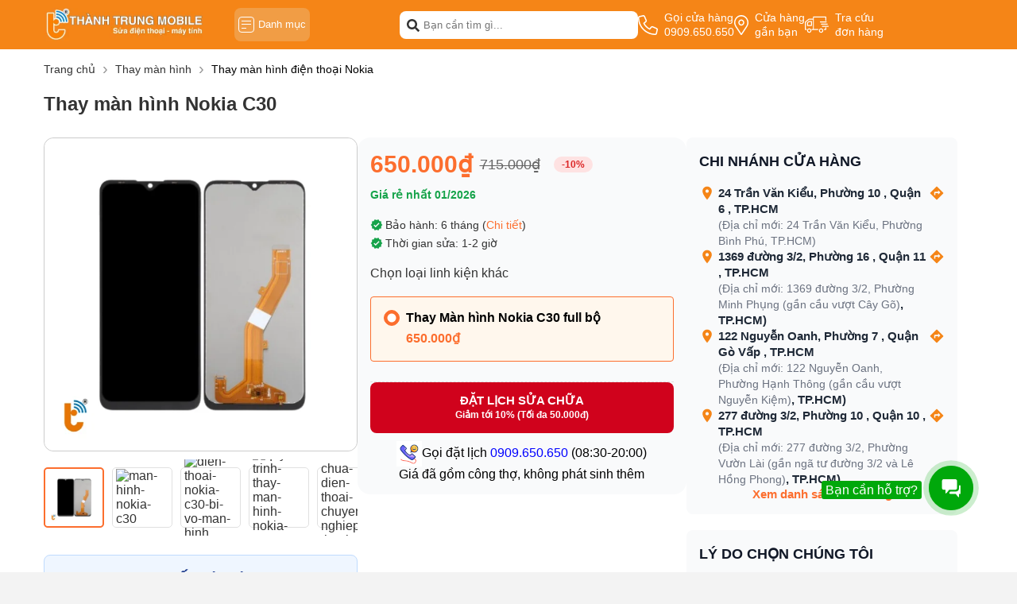

--- FILE ---
content_type: text/html; charset=UTF-8
request_url: https://thanhtrungmobile.vn/thay-man-hinh-nokia-c30.html
body_size: 57842
content:
<!DOCTYPE HTML PUBLIC "-//W3C//DTD HTML 4.01//EN" "http://www.w3.org/TR/html4/strict.dtd">
<html lang="vi" xmlns="http://www.w3.org/1999/xhtml" xmlns:og="http://ogp.me/ns#" xmlns:fb="http://www.facebook.com/2008/fbml">
<head>
    <title>Giá thay màn hình Nokia C30 chính hãng tháng 01/2026</title>
	<meta http-equiv="Content-Type" content="text/html;charset=UTF-8">
	<meta name="viewport" content="width=device-width, initial-scale=1.0, maximum-scale=2"/>
<meta name="description" content="Địa chỉ thay màn hình Nokia C30 uy tín, giá rẻ tại TPHCM. Cam kết linh kiện zin chính hãng bảo hành 6 tháng, thay màn hình trực tiếp lấy ngay sau 45 phút"/>
	<meta name="robots" content="Index,Follow"/>
	<link rel="canonical" href="https://thanhtrungmobile.vn/thay-man-hinh-nokia-c30.html" />
	<meta property="og:site_name" content="Thành Trung Mobile" />
	<meta property="og:type" content="website" />
	<meta property="og:title" content="Giá thay màn hình Nokia C30 chính hãng tháng 01/2026" />
	<meta property="og:description" content="Địa chỉ thay màn hình Nokia C30 uy tín, giá rẻ tại TPHCM. Cam kết linh kiện zin chính hãng bảo hành 6 tháng, thay màn hình trực tiếp lấy ngay sau 45 phút" />
	<meta property="og:url" content="https://thanhtrungmobile.vn/thay-man-hinh-nokia-c30.html" />
	<meta property="og:image" content="https://cdn.thanhtrungmobile.vn/thanhtrungmobile-vn/2024/06/thay-man-hinh-nokia-c30.png" />
	<meta name="twitter:card" content="summary_large_image">
	<meta name="twitter:title" content="Giá thay màn hình Nokia C30 chính hãng tháng 01/2026">
	<meta name="twitter:description" content="Địa chỉ thay màn hình Nokia C30 uy tín, giá rẻ tại TPHCM. Cam kết linh kiện zin chính hãng bảo hành 6 tháng, thay màn hình trực tiếp lấy ngay sau 45 phút">
	<meta name="twitter:image" content="https://cdn.thanhtrungmobile.vn/thanhtrungmobile-vn/2024/06/thay-man-hinh-nokia-c30.png" />
<meta name="twitter:image:alt" content="Giá thay màn hình Nokia C30 chính hãng tháng 01/2026">
<meta name="twitter:site" content="Thành Trung Mobile" />
<link rel="alternate" hreflang="vi" href="https://thanhtrungmobile.vn/thay-man-hinh-nokia-c30.html">
<link rel="alternate" hreflang="x-default" href="https://thanhtrungmobile.vn/thay-man-hinh-nokia-c30.html">    <link href="https://cdn.thanhtrungmobile.vn/thanhtrungmobile-vn/2024/02/logo-thanh-trung-mobile.png" type="image/x-icon" rel="shortcut icon"/>
    <meta name="csrf-token" content="bQ1LhTPE1gwD6U44BKdRfk1BHUTjH6mZwl2wxrY3">
    <meta name="agent" content="web">
    <meta property="fb:app_id" content="1985289465011972"/>
    <link rel="stylesheet" href="https://thanhtrungmobile.vn/assets/libs/swiper/swiper-bundle.min.css?v=0.3.8">


    	
	<style>
		.cate_perpage,.pagination{align-items:center;justify-content:center}.pagination{display:flex;margin:20px auto}.pagination .paginate_item,.pagination p{background:#e4e2df;border-radius:50%;color:#f58517;cursor:pointer;display:inline-block;height:40px;line-height:40px;margin-right:15px;text-align:center;transition:.3s;width:40px}.pagination .paginate_item:hover .page-link,.pagination .paginate_item:hover a,.pagination .paginate_item:hover span,.pagination p:hover .page-link,.pagination p:hover a,.pagination p:hover span{color:#e52400}.pagination .paginate_item.active,.pagination .paginate_item:hover,.pagination p.active,.pagination p:hover{background:#f58517;color:#fff}.pagination .page-link,.pagination a,.pagination span{color:#343535;display:block;margin-bottom:5px;text-align:center;transition:.2s}.pagination .active .page-link,.pagination .active a,.pagination .active span,.pagination li.active .page-link,.pagination li.active a,.pagination li.active span{color:#e52400}.pagination li.first,.pagination li:last-child{background:none;color:#f2f2f2}@media only screen and (max-width:575px){.pagination .paginate_item{display:none!important}.pagination .paginate_item.active,.pagination .paginate_item.disabled,.pagination .paginate_item:first-child,.pagination .paginate_item:last-child,.pagination .paginate_item:nth-child(2),.pagination .paginate_item:nth-child(3),.pagination .paginate_item:nth-last-child(2),.pagination .paginate_item:nth-last-child(3){display:inline-block!important}}.comment-header{align-items:center;display:flex}.comment-header div{flex:0 0 100%!important;margin-top:10px;text-align:center;text-transform:uppercase!important}.comment-header__vote{align-items:center;display:flex;flex:0 0 50%;justify-content:flex-end;padding:8px 0 5px}.comment-header__vote .votes-star ul li i{font-size:14px}.related-products{border-bottom:1px dashed #e0e0e0;padding-bottom:15px}.related-products__title{color:#333;font-size:14px;font-size:medium;margin-bottom:20px}.related-products ul{display:flex;flex-wrap:wrap}.related-products ul li{border:1px solid #eee;border-radius:4px;cursor:pointer;display:flex;gap:12px;justify-content:space-between;margin-bottom:10px;padding:16px;position:relative;width:100%}.related-products ul li.active{border-color:#fc6e2e}.related-products ul li.active:after,.related-products ul li.active:before{opacity:1;visibility:visible}.related-products ul li.active .checkbox{border-color:#4a90e2}.related-products ul li.active .checkbox:before{opacity:1;visibility:visible}.related-products ul li .product_name{font-size:16px;font-weight:700;line-height:normal}.related-products ul li .checkbox{border:1px solid #eee;border-radius:50%;content:"";height:14px;position:relative;width:14px}.related-products ul li .checkbox:before{background-color:#4a90e2;border-radius:50%;content:"";height:8px;left:2px;opacity:0;position:absolute;top:2px;visibility:hidden;width:8px}.related-products ul li .related_price{color:#d0021c;font-size:13px;font-weight:700;margin-top:5px}.related-products ul li .product_note{position:absolute;right:0;top:0}.related-products ul li .product_note:hover .note_text{display:block}.related-products ul li .product_note svg{cursor:pointer;position:absolute;right:20px;top:8px}.related-products ul li .product_note .note_text{background-color:#fff;border-radius:5px;bottom:13px;box-shadow:1px 2px 6px rgba(0,0,0,.5);display:none;padding:5px 10px;position:absolute;right:0;transition:.3s;width:200px;z-index:9}.related-products ul li .service-item-variant-item{width:calc(100% - 28px)}.related-products ul li.active{background:#fff7ed}.service-content{background-color:#f5f5f5}.service-content__description{flex:0 0 100%;margin-bottom:20px}.service-content__description>h1{color:#333;font-size:20px;text-transform:uppercase}.service-content__description .ck-editor{margin-top:10px}.service-content__description .ck-editor div:last-child{margin-bottom:0}.service-content__list{flex:0 0 100%}.service-content__list::last-child{border-bottom:0!important}.service-content__list .sort{margin-bottom:5px;position:relative;text-align:right}.service-content__list .sort:after{background-image:url(/assets/images/down.svg);content:"";height:18px;position:absolute;right:10px;top:45%;transform:translateY(-50%);width:10px}.service-content__list .sort select{-webkit-appearance:none;-moz-appearance:none;appearance:none;background-color:#fff;border:1px solid #e0e0e0;border-radius:4px;color:#343535;cursor:pointer;padding:8px 18px 8px 8px;width:165px}.service-content__list .content-viewmore{margin-top:10px}.service-content__list .content-viewmore a{background-color:#fff;border-radius:3px;display:block;font-size:14px;height:45px;line-height:45px;margin:0 auto;max-width:340px;text-align:center}.service-content__child{background-color:#fff;flex:0 0 100%;margin-bottom:20px;max-width:100%;padding:15px 15px 0}.service-content__child h1{border-bottom:1px solid #e9e9e9;margin-top:0!important;padding-bottom:15px}.service-content__child .list-title{flex:0 0 4%;margin-right:15px;margin-top:5px;max-width:10%}.service-content__child .list-child{display:flex;flex-wrap:wrap;max-width:90%;padding-bottom:5px;width:100%}.service-content__child .list-child__item{align-items:center;border:1px solid #e9e9e9;border-radius:20px;cursor:pointer;display:flex;gap:5px;margin-bottom:10px;margin-right:7px;padding:5px 10px;position:relative}.service-content__child .list-child__item:hover .model-filter{color:#e52400}.service-content__child .list-child__item.active{background-color:#f58517}.service-content__child .list-child__item.active a,.service-content__child .list-child__item.active span{color:#fff}.service-content__child .list-child__item.active a svg,.service-content__child .list-child__item.active span svg{fill:#fff}.service-content__child .list-child__item.active .remove-model__filter{display:block}.service-content__child .list-child__item .remove-model__filter{cursor:pointer;display:none;line-height:15px}.service-content__main{flex:0 0 100%;max-width:100%;z-index:1}.service-content__main .action .filter-wrapper{background-color:#fff;transition:all 0s;width:100%}.service-content__main .action .filter-wrapper.active{opacity:1;pointer-events:all;visibility:visible}.service-content__main .action .filter-wrapper__content{height:100%;overflow:auto}.service-content__main .action .filter-wrapper__close{background-color:#fff;border-bottom:1px solid #e0e0e0;padding:6px 10px;position:absolute;top:0;width:100%;z-index:9}.service-content__main .action .filter-wrapper__close span{border:1px solid #e0e0e0;border-radius:4px;color:#333;display:block;margin:0 0 auto auto;padding:7px 5px 7px 0;text-align:right;width:65px}.service-content__main .action .filter-wrapper__choose{border-top:1px solid #f3f3f3;margin:0 10px;padding:10px 0 0;width:calc(100% - 20px)}.service-content__main .action .filter-wrapper__choose.scroll-right:after{opacity:1;visibility:visible}.service-content__main .action .filter-wrapper__choose>div{color:#333;display:inline-block;font-size:14px;margin-bottom:10px;margin-right:10px}.service-content__main .action .filter-wrapper__choose>div a{color:#4a90e2;font-weight:400;margin-left:5px}.service-content__main .action .filter-wrapper__choose .choose-list{display:inline;letter-spacing:-.3em;overflow:auto;white-space:nowrap}.service-content__main .action .filter-wrapper__choose .choose-list__item{align-items:center;background-color:#1d00f7;border-radius:15px;color:#fff;cursor:pointer;display:inline-flex;font-size:14px;letter-spacing:normal;margin-bottom:8px;margin-right:8px;padding:6px 10px 7px}.service-content__main .action .filter-wrapper__choose .choose-list__item svg{margin-left:5px}.service-content__main .action .filter-wrapper__main{height:100%;transition:all .5s}.service-content__main .action .filter-wrapper__main .hidden{display:none}.service-content__main .action .filter-wrapper__main .list{margin-bottom:0}.service-content__main .action .filter-wrapper__button{align-items:center;background-color:#fff;box-shadow:0 -4px 8px rgba(0,0,0,.05);display:flex;padding:8px 10px;position:fixed;width:100%;z-index:9}.service-content__main .action .filter-wrapper__button a{border-radius:4px;color:#dd1c1a;flex:0 0 50%;line-height:16px;padding:10px 0;text-align:center}.service-content__main .action .filter-wrapper__button a span{color:#fff;font-weight:700}.service-content__main .action .filter-wrapper__button a.btn-result{background-color:#288ad6;color:#fff}.service-content__main .filter{background-color:#fff;border:1px solid #e0e0e0;border-radius:4px;margin-right:10px;padding:8px 10px;position:relative}.service-content__main .filter div{line-height:normal}.service-content__main .filter div b{align-items:center;background-color:#f58517;border-radius:50%;color:#fff;display:flex;font-size:14px;justify-content:center;padding:2px 5px 0;position:absolute;right:5px;top:-8px}.service-content__main .content-viewmore{margin:5px 0 20px}.service-content__main .content-viewmore a{background-color:#fff;border-radius:3px;display:block;height:38px;line-height:38px;text-align:center}.service-main{margin-bottom:30px}.service-main__content{background-color:#fff;border-radius:10px;padding:20px 0}.service-detail{position:relative}.service-detail:after{background:linear-gradient(180deg,hsla(0,0%,100%,0),#fff);bottom:45px;content:"";height:130px;left:0;position:absolute;width:100%;z-index:1}.service-detail .ck-editor{max-height:450px;overflow:hidden}.service-detail.active:after{display:none}.service-detail.active .ck-editor{max-height:unset}.service-detail__view{border:1px solid #1d00f7;border-radius:5px;color:#1d00f7;cursor:pointer;flex:0 0 100%;height:42px;line-height:42px;margin:10px auto 0;max-width:395px;text-align:center;z-index:2}.service-detail__view i{margin-left:5px}.service-detail__view.show{display:block}.service-detail__view.active.show,.service-detail__view.hide{display:none}.service-detail__view.active.hide{display:block}.service-detail__view.active:after{display:none}.service-top{margin-bottom:30px}.service-top__header{background-color:#fff;border-top-left-radius:5px;border-top-right-radius:5px;margin-bottom:24px;padding-bottom:0}.service-top__header .left,.service-top__header .right{border-bottom:1px solid #f3f3f3;padding-bottom:15px}.service-top__header .left{flex:0 0 100%;max-width:100%}.service-top__header .left h1{font-size:26px;line-height:30px}.service-top__header .right{align-items:center;display:flex;flex:0 0 40%;justify-content:flex-end;max-width:40%}.service-top__header .right ul{letter-spacing:-.3em}.service-top__header .right ul li{display:inline-block;font-size:14px;letter-spacing:normal;margin-right:4px}.service-top__header .right ul li.active i{color:#fc6e2e}.service-top__header .right ul li i{color:#999}.service-top__header .right p,.service-top__header .right span{color:#1d00f7;font-size:14px;line-height:14px}.service-top__header .right span{margin-right:15px}.service-top__header .right div{margin-right:5px}.service-top__header .right .like-share{height:22px}.service-top__header .right .like-share .facebook{align-items:center;display:inline-flex}.service-top__header .right .like-share .facebook svg{margin-left:5px}.service-top__header .right .like-share iframe{width:130px!important}.service-image,.service-infor{background-color:#fff;padding-top:30px}.service-image{border-bottom-left-radius:5px;border-top-left-radius:5px}.service-image,.service-image .galery_content img{border-radius:12px}.service-image__slide img,.service-image__thumbnail img{max-width:100%}.service-image__thumbnail{flex:0 0 100%;max-width:100%}.service-image__thumbnail .slick-slide{padding:15px}.service-image__thumbnail .slick-slide img{display:block;margin:0 auto;padding:0 30px 30px;width:100%}.service-image__slide{scrollbar-face-color:#f58517;scrollbar-track-color:#ccc;flex:0 0 90%;flex-wrap:unset!important;margin:0 auto;max-width:90%;overflow:auto;padding-bottom:10px;scrollbar-color:#f58517 #ccc;scrollbar-width:thin}.service-image__slide::-webkit-scrollbar{height:5px;width:5px}.service-image__slide::-webkit-scrollbar-track{background:#ccc}.service-image__slide::-webkit-scrollbar-thumb{background:#f58517}.service-image__slide::-webkit-scrollbar-thumb:hover{background:#68767b}.service-image__slide .item{align-items:center;border:1px solid #e0e0e0;border-radius:5px;cursor:pointer;display:flex!important;flex:0 0 auto;justify-content:center;margin-right:10px;margin-top:10px;padding:4px;width:calc(20% - 8px)}.service-image .slick-track{margin:unset!important}.service-image .slick-slide{margin:0 5px!important;padding:0!important}.service-image .slick-slide .item{padding:4px}.service-image .slick-list{margin:0 -5px!important}.service-image .slide-index{flex:0 0 100%;margin-bottom:15px}.service-image .slide-index a,.service-image .slide-index span{color:#298ad7}.service-image .slide-index a div{display:inline-block}.service-image .slide-index a div span{color:#343535}.service-infor{border-bottom-right-radius:5px;border-top-right-radius:5px;flex:0 0 45%;max-width:45%}.service-infor .related-products,.service-infor__action,.service-infor__differrent,.service-infor__price{max-width:460px}.service-infor__price{margin-bottom:20px}.service-infor__price div,.service-infor__price span{display:inline-block;vertical-align:middle}.service-infor__price div{margin-right:5px}.service-infor__price div.price{color:#fc6e2e;font-size:30px;font-weight:700;line-height:36px}.service-infor__price div.price-old{color:#666;font-size:18px;line-height:28px;text-decoration:line-through}.service-infor__price .percent{background-color:#fee2e2;border-radius:9999px;color:#dc2626;font-size:.75rem;font-weight:600;line-height:1rem;margin-left:.5rem;padding:.125rem .625rem}.service-infor__price .price-note span{color:#16a34a;font-size:14px;font-weight:600;line-height:20px;margin-top:10px}.service-infor__differrent{margin-bottom:20px}.service-infor__differrent ul li{color:#333;font-size:14px;margin:7px 0;padding-left:15px;position:relative}.service-infor__differrent ul li:first-child{margin-top:0}.service-infor__differrent ul li:last-child{margin-bottom:0}.service-infor__differrent ul li:before{background-color:#999;border-radius:50%;content:"";height:6px;left:0;position:absolute;top:6px;width:6px}.service-infor__differrent ul li a{color:#fc6e2e;font-weight:400}.service-infor__action{margin-bottom:20px;position:relative}.service-infor__action>a{color:#fff;line-height:18px;text-transform:uppercase}.service-infor__action>a.btn{align-content:center;border-radius:4px;display:flex;flex-wrap:wrap;font-size:15px;height:50px;justify-content:center;margin-bottom:8px;width:100%}.service-infor__action>a.btn-repair{background-color:#d0021c;border-radius:.5rem;color:#fff;font-weight:700;padding:.75rem 1rem;text-align:center;transition:background-color .3s;width:100%}.service-infor__action>a.btn-repair:hover{background-color:#c53030;color:#fff}.service-infor__action>a.btn-repair span{text-transform:none}.service-infor__action>a.btn-buy{background-color:#1d00f7}.service-infor__action>a span{color:#fff;display:block;flex:0 0 100%;font-size:12px;text-align:center;text-transform:none}.service-infor__action>div{margin-top:10px;text-align:center}.service-infor__action>div a{color:#4a90e2}.service-infor__suggest{background-color:#fff5eb;border:1px solid #fcd3a5;border-radius:10px;display:flex;font-size:14px;margin-bottom:20px;max-width:460px;padding:10px 15px 15px}.service-infor__suggest .left{flex:0 0 20px;margin-right:15px;padding-top:5px}.service-infor__suggest .right{flex:0 0 calc(100% - 50px)}.service-infor__suggest .right_note{display:inline-block;line-height:unset;position:relative;vertical-align:middle}.service-infor__suggest .right_note:hover .note_text{display:block}.service-infor__suggest .right_note svg{cursor:pointer;margin-left:3px}.service-infor__suggest .right_note .note_text{background-color:#fff;border-radius:5px;box-shadow:1px 2px 6px rgba(0,0,0,.5);display:none;padding:5px 10px;position:absolute;right:0;top:100%;transition:.3s;width:250px;z-index:9}.service-bottom .container{justify-content:space-between}.service-bottom .left,.service-bottom .right{border-radius:5px}.service-bottom .left{background-color:#fff;flex:0 0 calc(60% - 15px);max-width:calc(60% - 15px)}.service-bottom .left-nav{margin-bottom:15px}.service-bottom .left-nav ul{letter-spacing:-.3em}.service-bottom .left-nav ul li{cursor:pointer;display:inline-block;letter-spacing:normal;padding:14px 20px;position:relative}.service-bottom .left-nav ul li.active{color:#fc6e2e}.service-bottom .left-nav ul li.active:after{content:""}.service-bottom .left-nav ul li:after{background-color:#d0021c;bottom:0;height:2px;left:0;position:absolute;width:100%}.service-bottom .left-content{padding:0 20px 20px}.service-bottom .right{flex:0 0 calc(40% - 15px);max-width:calc(40% - 15px)}.service-bottom .right-content{border-radius:5px;height:100%}.service-bottom .right-content .scroll{position:sticky;top:0;z-index:1}.service-bottom .right-content__item{background-color:#fff;padding:0 15px 15px}.service-bottom .right-content__item:first-child{border-top-left-radius:5px;border-top-right-radius:5px;padding-top:15px}.service-bottom .right-content__item:last-child{border-bottom-left-radius:5px;border-bottom-right-radius:5px;padding-bottom:15px}.service-bottom .right-content__item .service-policy__item{margin-bottom:0}.service-tables{position:relative}.service-tables__title{margin-bottom:15px}.service-tables__title div{font-size:20px;font-weight:700;line-height:28px}.service-tables__content{flex:0 0 100%;margin-bottom:20px}.service-tables__content table{border:0}.service-tables__content table thead:first-child{background-color:#fc6e2e}.service-tables__content table thead:first-child td{height:45px}.service-tables__content table thead tr:last-child{border-bottom:0}.service-tables__content table tr{border-bottom:1px solid #eaeaea;display:flex;text-align:center}.service-tables__content table tr:last-child{border-bottom:1px solid #b3b3b3}.service-tables__content table tr td{align-items:center;border-bottom:0;border-right:0;display:flex;justify-content:center;min-height:40px;padding:5px}.service-tables__content table tr td:first-child{flex:0 0 10%;max-width:10%}.service-tables__content table tr td:nth-child(2){flex:0 0 50%;max-width:50%}.service-tables__content table tr td:nth-child(3){flex:0 0 20%;max-width:20%}.service-tables__content table tr td:nth-child(4){border-right:1px solid #b3b3b3;flex:0 0 20%;max-width:20%}.service-tables__view{border:1px solid #1d00f7;border-radius:5px;color:#1d00f7;cursor:pointer;flex:0 0 340px;height:40px;line-height:40px;margin:0 auto;max-width:340px;position:relative;text-align:center;z-index:2}.service-tables__view i{margin-left:5px}.service-tables__view.show{display:block}.service-tables__view.active.show,.service-tables__view.hide{display:none}.service-tables__view.active.hide{display:block}.service-tables__view.active:after{display:none}.service-policy{padding-left:10px}.service-policy__item{margin-bottom:15px}.service-policy .policy-item__title{font-size:16px;font-weight:700;margin-bottom:10px;text-transform:uppercase}.service-policy ul li{line-height:22px;margin:8px 0;padding-left:20px;position:relative}.service-policy ul li:first-child{margin-top:0}.service-policy ul li:last-child{margin-bottom:0}.service-policy ul li:before{background-color:#34a205;border-radius:50%;content:"";height:7px;left:2px;position:absolute;top:7px;width:7px}.service-schedule__content{background-color:#fff;flex:0 0 600px;margin:0 auto;max-width:600px}.service-schedule__product{border-bottom:2px solid #ccc;padding:10px 30px 0}.service-schedule__product .top{display:flex;flex:0 0 100%}.service-schedule__product .top-left{display:flex;flex:0 0 calc(100% - 110px);margin-right:10px}.service-schedule__product .top-left .thumbnail{flex:0 0 80px;text-align:center}.service-schedule__product .top-left .thumbnail img{margin-bottom:5px;max-width:100%}.service-schedule__product .top-left .thumbnail span{align-items:center;color:#ccc;cursor:pointer;display:flex;font-size:12px}.service-schedule__product .top-left .thumbnail span svg{margin-right:5px}.service-schedule__product .top-left .infor{flex:0 0 calc(100% - 80px);padding-left:15px;padding-top:5px}.service-schedule__product .top-left .infor h3{font-size:14px;line-height:18px;margin-bottom:5px}.service-schedule__product .top-left .infor h3 a{color:#333}.service-schedule__product .top-left .infor a{color:#333;font-size:14px;line-height:18px;margin-bottom:5px}.service-schedule__product .top-left .infor div{color:#1d00f7;display:inline-block;font-size:12px}.service-schedule__product .top-right{flex:0 0 100px;text-align:right}.service-schedule__product .top-right div{color:#e52400;margin-bottom:3px}.service-schedule__product .top-right span{text-decoration:line-through}.service-schedule__product .top-right .quantity{background:#fff;border:1px solid #dfdfdf;border-radius:3px;color:#333;display:flex;font-size:14px;line-height:30px;margin:10px 0 0 auto;max-width:100px;position:relative;z-index:2}.service-schedule__product .top-right .quantity .action_cart{background:#fff;cursor:pointer;height:34px;position:relative;width:32%}.service-schedule__product .top-right .quantity input{border:0;color:#333;float:left;font-size:14px;height:34px;text-align:center;width:33%}.service-schedule__product .top-right .quantity button{background-color:transparent;border:0;color:#1d00f7}.service-schedule__product .top-right .quantity .quantity-minus{border-right:1px solid #dfdfdf}.service-schedule__product .top-right .quantity .quantity-plus{border-left:1px solid #dfdfdf}.service-schedule__product .bottom{flex:0 0 100%}.service-schedule__product .bottom .total{align-items:center;display:flex;justify-content:space-between;margin-top:5px;padding:10px 0}.service-schedule__customer{padding:10px 30px 0}.service-schedule__customer .form-row{justify-content:space-between;margin-bottom:12px}.service-schedule__customer .form-row__title{margin-bottom:13px}.service-schedule__customer .form-row__title div{color:#333;font-size:15px;text-transform:uppercase}.service-schedule__customer .form-row label{margin-right:5px}.service-schedule__customer .form-row label input{margin-right:3px}.service-schedule__customer .form-row input[type=text]{border:1px solid #d1d1d1;border-radius:4px;box-sizing:border-box;color:#333;display:block;font-size:14px;overflow:hidden;padding:10px;width:100%}.service-schedule__customer .form-row input[type=text]::-moz-placeholder{color:#333}.service-schedule__customer .form-row input[type=text]::placeholder{color:#333}.service-schedule__customer .form-row__item{flex:0 0 calc(50% - 5px);margin-right:10px;max-width:calc(50% - 5px)}.service-schedule__customer .form-row__item:last-child{margin-right:0}.service-schedule__customer input:checked:before{background-color:#1c4cbd;border:#1c4cbd}.service-schedule__customer .store{margin-top:15px}.service-schedule__customer .store-list{background:#f6f6f6;border:1px solid #e1e1e1;display:none;padding:20px 10px}.service-schedule__customer .store-list.active{display:block}.service-schedule__customer .store-list .select{display:flex;flex-wrap:wrap;justify-content:space-between;margin-bottom:15px}.service-schedule__customer .store-list .select-item{background-color:#fff;flex:0 0 calc(50% - 5px);max-width:calc(50% - 5px);position:relative}.service-schedule__customer .store-list .select-item:after{background-image:url(/assets/images/down.svg);color:#1d00f7;content:"";height:18px;position:absolute;right:8px;top:7px;width:10px}.service-schedule__customer .store-list .select-item select{-webkit-appearance:none;-moz-appearance:none;appearance:none;background-color:transparent;border:1px solid #d1d1d1;border-radius:5px;color:#1d00f7;font-size:14px;height:40px;padding:10px 5px;width:100%}.service-schedule__customer .store-list__item{line-height:18px;padding:5px 0}.service-schedule__customer .store-list__item label{align-items:baseline;display:flex;flex-wrap:wrap;margin-right:0}.service-schedule__customer .store-list__item label input{margin-right:5px}.service-schedule__customer .store-list__item label span{flex:0 0 calc(100% - 20px)}.service-schedule__customer .store-list .schedule{background-color:#fff;border:1px solid #d1d1d1;border-radius:4px;margin-top:10px;padding:10px}.service-schedule__customer .store-list .schedule-header{align-items:center;display:flex;font-size:14px;justify-content:space-between;margin-bottom:12px}.service-schedule__customer .store-list .schedule-header .choose-time{color:#1d00f7;cursor:pointer}.service-schedule__customer .store-list .schedule-select{display:none;position:relative}.service-schedule__customer .store-list .schedule-select:after{background-image:url(/assets/images/down.svg);color:#1d00f7;content:"";height:18px;position:absolute;right:8px;top:7px;width:10px}.service-schedule__customer .store-list .schedule-select select{-webkit-appearance:none;-moz-appearance:none;appearance:none;background-color:transparent;border:1px solid #d1d1d1;border-radius:5px;color:#1d00f7;height:40px;padding:10px 5px;width:100%}.service-schedule__customer .store-list .schedule-product{margin-top:15px}.service-schedule__customer .store-list .schedule-product .thumbnail{flex:0 0 50px;margin-right:15px;max-width:50px}.service-schedule__customer .store-list .schedule-product .thumbnail img{width:100%}.service-schedule__customer .store-list .schedule-product .infor{flex:0 0 calc(100% - 65px);max-width:calc(100% - 65px)}.service-schedule__customer .store-list .schedule-product .infor-name{font-size:14px;font-weight:400}.service-schedule__customer .store-list .schedule-product .infor-content div{color:#666;font-size:12px}.service-schedule__customer .store-list .schedule-product .infor-content div:first-child{margin-right:15px}.service-schedule__customer .option_store{flex:0 0 100%;margin-bottom:20px}.service-schedule__customer .device_error,.service-schedule__customer .request,.service-schedule__customer .total_money{margin-bottom:20px}.service-schedule__customer .btn_order,.service-schedule__customer .device-gender,.service-schedule__customer .discountcode{margin-bottom:10px}.service-schedule .device_error__form{background:#f6f6f6;border:1px solid #288ad6;border-radius:4px;display:none;margin:10px 0 0;padding:10px 10px 3px;position:relative;width:100%}.service-schedule .device_error__form:before{background:#f6f6f6;border-left:1px solid #288ad6;border-top:1px solid #288ad6;content:"";height:8px;left:50px;position:absolute;top:-5px;transform:rotate(45deg);width:8px}.service-schedule .device_error label:first-child{margin-right:20px}.service-schedule .discountcode{padding:20px 0;position:relative}.service-schedule .discountcode:after,.service-schedule .discountcode:before{background-color:#d1d1d1;content:"";height:1px;left:-30px;position:absolute;width:calc(100% + 60px)}.service-schedule .discountcode:before{top:0}.service-schedule .discountcode:after{bottom:0}.service-schedule .discountcode .usecode_icon{align-items:center;border:1px solid #e0e0e0;border-radius:4px;cursor:pointer;max-width:230px;padding:10px;text-align:center;width:100%}.service-schedule .discountcode .usecode_icon img{width:18px}.service-schedule .discountcode .usecode__title{margin:0 10px}.service-schedule .discountcode_form{background:#f1f1f1;display:inline-block;display:none;margin:10px 0 0;padding:10px;position:relative;width:100%}.service-schedule .discountcode_form:before{background:#f1f1f1;border-left:1px solid #f1f1f1;border-top:1px solid #f1f1f1;content:"";height:8px;left:50px;position:absolute;top:-5px;transform:rotate(45deg);width:8px}.service-schedule .discountcode_form .form_code button{background:#1d00f7;border:1px solid #1d00f7;border-radius:4px;color:#fff;cursor:pointer;width:100px}.service-schedule .discountcode_form .form_code button.disable{opacity:.5;pointer-events:none}.service-schedule .discountcode_form .form_code input{margin-right:15px;width:calc(100% - 115px)}.service-schedule .total_money .text_total{width:50%}.service-schedule .total_money .total-price{color:#f30c28;font-weight:700;justify-content:flex-end;width:50%}.service-schedule .btn_order a{background:linear-gradient(180deg,#f79429,#f7712e);border-radius:4px;display:block;height:50px;line-height:50px;margin:10px 0;width:100%}.service-schedule .btn_order div{color:#666;font-size:12px}.service-schedule input.form-control{border:1px solid #d1d1d1;border-radius:4px;font-size:14px;padding:10px;width:100%}.service-item{background-color:#fff;border-radius:3px;flex:0 0 calc(20% - 12px);margin-bottom:15px;margin-right:15px;min-height:330px;padding:15px 10px}.service-item:nth-child(5n){margin-right:0}.service-item .thumbnail{margin-bottom:10px}.service-item .thumbnail a{display:block;line-height:0}.service-item .thumbnail a img{max-width:100%;width:100%}.service-item .infor-warranty{background-color:#f58517;color:#fff;display:inline-block;font-size:14px;line-height:24px;margin-bottom:10px;padding:0 4px}.service-item .infor h3{display:-webkit-box}.service-item .infor a,.service-item .infor h3{-webkit-line-clamp:3;-webkit-box-orient:vertical;font-size:14px;font-weight:400;line-height:21px;margin-bottom:8px;max-height:65px;overflow:hidden}.service-item .infor a{display:block}.service-item .infor-time{color:#3609a4;font-size:13px;line-height:13px;margin-bottom:8px}.service-item .infor-price div{color:#e11b1e;display:inline-block;font-weight:700}.service-item .infor-price span{background-color:#fff0e9;border-radius:2px;color:#eb5755;display:inline-block;font-size:14px;font-weight:700;height:16px;text-align:center;width:32px}.no_select{pointer-events:none}.list{border-bottom:1px solid #f3f3f3;margin-bottom:15px}.list-filter{display:flex;flex-wrap:wrap;max-width:94%;width:100%}.list-filter__item{align-items:center;border:1px solid #e9e9e9;border-radius:20px;color:#333;cursor:pointer;display:inline-flex;font-size:16px;justify-content:center;letter-spacing:normal;margin-bottom:10px;margin-right:7px;padding:5px 10px}.list-filter__item.active{background-color:#f58517;color:#fff}.list-filter__item.active svg{fill:#fff}.list-filter__item.active .remove-model__filter{display:block}.list-filter__item .remove-model__filter{cursor:pointer;display:none;line-height:15px;margin-left:5px;margin-top:2px}.list-filter__title{display:block;margin-right:15px;margin-top:5px}.list.list-brand{padding:10px 30px 0}.list.list-brand .list-filter{display:flex;flex-wrap:wrap;overflow:hidden}.list.list-brand .list-filter__item{border:1px solid transparent;border-radius:4px;flex:0 0 125px;padding:3px 0}.list.list-brand .list-filter__item.hide{display:none}.list.list-brand .list-filter__item img{height:30px;-o-object-fit:contain;object-fit:contain;width:auto;width:90%}.list.list-brand .list-brand__view{align-items:center;display:inline-flex;flex:0 0 125px;justify-content:center;letter-spacing:normal;margin-bottom:10px;padding:3px 0;text-align:right}.list.list-brand .list-brand__view a{color:#1d00f7;font-size:14px;position:relative}.list-service{display:flex;flex-wrap:wrap}.list-service__empty{background-color:#fff;border-bottom:4px solid #eaeaea;flex:0 0 100%;padding:15px 15px 20px;text-align:center}.list-service__empty a,.list-service__empty p{line-height:21px;text-align:center}.list-service__empty>a{color:#4a90e2;display:inline-block;margin-bottom:10px}.list-service__empty>a svg{margin-right:5px;vertical-align:bottom}.list-service__empty div a{color:#e11b1e;font-weight:700}.list-service__empty img{display:block;margin:0 auto 15px;max-width:50%}.faq{margin:0 0 30px}.faq-content{background-color:#fff;border-radius:5px;flex:0 0 100%}.faq-title{padding:15px 0}.faq-title div{font-size:18px;line-height:24px}.faq-title div svg{height:22px;vertical-align:text-top}.faq-title div svg path{fill:#ccc}.faq-list{display:flex;flex-direction:column;gap:12px;width:100%}.faq-list__item{background-color:#f9fafb;border-radius:.5rem;padding:1rem}.faq-list__item .question{align-items:center;cursor:pointer;display:flex;flex:0 0 100%;justify-content:space-between;max-width:100%}.faq-list__item .question .left{align-items:center;display:flex;flex:0 0 calc(100% - 30px);max-width:calc(100% - 30px);padding-right:15px}.faq-list__item .question .left svg{margin-right:5px}.faq-list__item .question .left span{color:#333;font-size:18px;font-weight:600}.faq-list__item .question .right{max-width:30px;text-align:center;width:30px}.faq-list__item .question .right svg{height:22px;width:20px}.faq-list__item .question .right svg path{fill:#333}.faq-list__item .reply{color:#4b5563;display:none;flex:0 0 100%;margin-top:1.75rem;max-width:100%;padding-bottom:0}.bot-schedule{margin-bottom:30px}.bot-schedule__title{margin-bottom:20px;text-align:center}.bot-schedule__title img{vertical-align:bottom}.bot-schedule__title div{display:inline-block;font-size:20px}.bot-schedule .related-products{margin:0 auto 10px;max-width:80%}.bot-schedule__call{text-align:center}.bot-schedule__call img{vertical-align:middle}.bot-schedule__call div{display:inline-block;font-size:16px}.bot-schedule__call a{color:#1d00f7}.bot-schedule>a{color:#fff;line-height:18px;margin:0 auto;max-width:80%;text-transform:uppercase}.bot-schedule>a.btn{align-content:center;border-radius:4px;display:flex;flex-wrap:wrap;font-size:15px;height:50px;justify-content:center;margin-bottom:8px;width:100%}.bot-schedule>a.btn-repair{background-color:#d0021c;margin-bottom:25px;text-align:center}.bot-schedule>a.btn-repair:hover{color:#fff}.bot-schedule>a.btn-repair span{text-transform:none}.bot-schedule>a.btn-buy{background-color:#1d00f7}.bot-schedule>a span{color:#fff;display:block;flex:0 0 100%;font-size:12px;text-align:center;text-transform:none}.galery_content{overflow:hidden;width:100%}.galery_content,.galery_list{max-height:500px;position:relative}.galery_list{align-items:center;display:flex;overflow-y:hidden;z-index:99}.galery_list .item{align-items:center;display:flex!important;flex:0 0 100%;justify-content:center;width:100%}.galery_list.smooth{transition:transform .5s ease-out}.galery_content_item{align-items:center;display:flex;height:100%;justify-content:center;min-height:400px;position:relative;text-align:center;z-index:999}.galery_content_item img{cursor:pointer;height:auto;max-height:100%;-o-object-fit:contain;object-fit:contain;width:100%}.galery_nav{align-items:center;bottom:0;display:flex;height:100%;justify-content:space-between;left:0;position:absolute;right:0;top:0;width:100%}.galery_next,.galery_prev{background-color:#fff;border-radius:50%;cursor:pointer;height:40px;line-height:40px;margin-left:30px;text-align:center;width:40px;z-index:9999999}.galery_nav .nav_item:hover{background-color:rgba(0,0,0,.7)}.galery_nav .nav_item i{color:#fff;font-size:25px;height:100%;line-height:40px}.galery_next{margin-right:30px}
:root{--surface-light:#f8fafc;--border-light:#e5e7eb}.w-full{width:100%}.block{display:block}.bg-white{background-color:#fff!important}.clear{clear:both}.service-detail__wrap{display:flex;gap:20px}@media screen and (max-width:992px){.service-detail__wrap{flex-direction:column}}.service-detail__wrap .service-detail__wrap--main-1{width:calc(70% - 10px)}@media screen and (max-width:992px){.service-detail__wrap .service-detail__wrap--main-1{width:100%}}.service-detail__wrap .service-detail__wrap--main{display:flex;gap:20px;justify-content:space-between;width:100%}@media screen and (max-width:992px){.service-detail__wrap .service-detail__wrap--main{width:100%}}@media screen and (max-width:767px){.service-detail__wrap .service-detail__wrap--main{flex-direction:column}}.service-detail__wrap .service-detail__wrap--main .service-detail__wrap--main--left{flex:1;width:calc(50% - 10px)!important}@media screen and (max-width:767px){.service-detail__wrap .service-detail__wrap--main .service-detail__wrap--main--left{width:100%!important}}.service-detail__wrap .service-detail__wrap--main .service-detail__wrap--main--right{background:#f9fafb;border-radius:16px;flex:1;height:-moz-fit-content;height:fit-content;padding:16px;width:calc(50% - 10px)!important}@media screen and (max-width:767px){.service-detail__wrap .service-detail__wrap--main .service-detail__wrap--main--right{width:100%!important}}.service-detail__wrap .service-detail__wrap--main--full{width:calc(70% - 10px)}.service-detail__wrap .service-detail__wrap--main--full .toc-custom{margin:0}.service-detail__wrap .service-detail__wrap--main--full .toc-custom .toc-header p{color:#000}.service-detail__wrap .service-detail__wrap--main--full .toc-custom.toc.show .toc-content{padding-bottom:6px}.service-detail__wrap .service-detail__wrap--main--full .toc-custom.toc .toc-header__action span{color:#fc6e2e}.service-detail__wrap .service-detail__wrap--main--full .toc-custom.toc .toc-header__action span svg path{fill:#fc6e2e;margin-left:0}.service-detail__wrap .service-detail__wrap--main--full .toc-custom.toc .toc-content>ul li a{color:#fc6e2e}@media screen and (max-width:992px){.service-detail__wrap .service-detail__wrap--main--full{width:100%}}.service-detail__wrap .service-detail__wrap--main--full .toc-custom#pin-table-content-scroll.active{opacity:0;visibility:hidden;z-index:-10}.service-detail__wrap .service-detail__wrap--sub{width:calc(30% - 10px)}@media screen and (max-width:992px){.service-detail__wrap .service-detail__wrap--sub{width:100%}}.service-commit__wrap{background-color:#eff6ff;border:1px solid #bfdbfe;border-radius:.5rem;margin-top:1.5rem;padding:1rem}@media (prefers-color-scheme:dark){.service-commit__wrap{background-color:rgba(30,58,138,.2);border-color:#1e3a8a}}.service-commit__wrap .service-commit__wrap--title{color:#1e3a8a;font-size:1.125rem;font-weight:700;line-height:1.75rem;margin-bottom:.75rem;text-align:center;text-transform:uppercase}@media (prefers-color-scheme:dark){.service-commit__wrap .service-commit__wrap--title{color:#bfdbfe}}.service-commit__wrap .service-commit__wrap--list{color:#374151}.service-commit__wrap .service-commit__wrap--list>*+*{margin-top:.5rem}@media (prefers-color-scheme:dark){.service-commit__wrap .service-commit__wrap--list{color:#d1d5db}}.service-commit__wrap .service-commit__wrap--list .service-commit__wrap--list--item{align-items:center;display:flex;gap:8px;justify-content:flex-start}.service-commit__wrap .service-commit__wrap--list .service-commit__wrap--list--item .service-commit__wrap--list--item--icon{height:20px;width:20px}.service-commit__wrap .service-commit__wrap--list .service-commit__wrap--list--item .service-commit__wrap--list--item--icon svg{height:100%;width:100%}.service-commit__wrap .service-commit__wrap--list .service-commit__wrap--list--item .service-commit__wrap--list--item--icon svg path{fill:#f58517}.service-store{background:#f9fafb;border-radius:8px;margin-bottom:20px;padding:16px}.service-store .service-store__title{color:#111827;font-size:1.125rem;font-weight:700;line-height:1.75rem;margin-bottom:1rem;text-transform:uppercase}.service-store .service-store__list{display:flex;flex-direction:column;gap:20px;width:100%}.service-store .service-store__list .service-store__list--item{display:flex;gap:4px;justify-content:space-between;width:100%}.service-store .service-store__list .service-store__list--item .service-store__list--item--icon-first{height:20px;width:20px}.service-store .service-store__list .service-store__list--item .service-store__list--item--icon-first svg{height:100%;width:100%}.service-store .service-store__list .service-store__list--item .service-store__list--item--icon-first svg path{fill:#f58517}.service-store .service-store__list .service-store__list--item .service-store__list--item--content{color:#1f2937;font-weight:600;line-height:20px;text-align:left;width:calc(100% - 48px)}.service-store .service-store__list .service-store__list--item .service-store__list--item--content span{color:#6b7280;font-size:.875rem;font-weight:400;line-height:1.25rem}.service-store .service-store__list .service-store__list--item .service-store__list--item--icon-last{height:20px;width:20px}.service-store .service-store__list .service-store__list--item .service-store__list--item--icon-last svg{height:100%;width:100%}.service-store .service-store__list .service-store__list--item .service-store__list--item--icon-last svg path{fill:#f58517}.service-store .service-store__list a{color:#fc6e2e;font-size:15px;font-weight:700;text-align:center}.service-reason{background:#f9fafb;border-radius:8px;padding:16px}.service-reason .service-reason__title{color:#111827;font-size:1.125rem;font-weight:700;line-height:1.75rem;margin-bottom:1rem;text-transform:uppercase}.service-reason .service-reason__list{display:flex;flex-direction:column;gap:12px}.service-reason .service-reason__list .service-reason__list--item{display:flex;gap:8px;justify-content:flex-start;width:100%}.service-reason .service-reason__list .service-reason__list--item .service-reason__list--item--icon{display:block;height:20px;width:20px}.service-reason .service-reason__list .service-reason__list--item .service-reason__list--item--icon svg{height:100%;width:100%}.service-reason .service-reason__list .service-reason__list--item .service-reason__list--item--icon svg path{fill:#22c55e}.service-reason .service-reason__list .service-reason__list--item .service-reason__list--item--title{font-size:15px;line-height:20px;width:calc(100% - 28px)}.service-infor__differrent ul li{padding-left:19px}.service-infor__differrent ul li:before{background:url('data:image/svg+xml;utf8,<svg xmlns="http://www.w3.org/2000/svg" viewBox="0 0 24 24"><path d="M23 12l-2.44-2.79.34-3.69-3.61-.82-1.89-3.2L12 2.96 8.6 1.5 6.71 4.69 3.1 5.5l.34 3.7L1 12l2.44 2.79-.34 3.7 3.61.82L8.6 22.5l3.4-1.47 3.4 1.46 1.89-3.19 3.61-.82-.34-3.69L23 12zm-12.91 4.72-3.8-3.81 1.48-1.48 2.32 2.33 5.85-5.87 1.48 1.48-7.33 7.35z" fill="rgb(22, 163, 74)"></path></svg>');background-repeat:no-repeat;background-size:contain;content:"";height:16px;position:absolute;top:50%;transform:translateY(-50%);width:16px}.vote .vote-list .vote-list__item{display:flex;gap:20px;width:100%}@media screen and (max-width:540px){.vote .vote-list .vote-list__item{gap:10px!important}}.vote .vote-list .vote-list__item .vote-list__item--icon{align-items:center;border-radius:50%;display:flex;height:48px;justify-content:center;text-transform:uppercase;width:48px}.vote .vote-list .vote-list__item .vote-list__item--content{width:calc(100% - 68px)}@media screen and (max-width:540px){.vote .vote-list .vote-list__item .vote-list__item--content{width:calc(100% - 58px)!important}}.vote .vote-list .vote-list__item .vote-list__item--content .vote-list__item--content--top{align-items:center;display:flex;flex-wrap:wrap;gap:8px}.vote .vote-list .vote-list__item .vote-list__item--content .vote-list__item--content--top .vote-list__item--content--top--left span{color:#000;font-size:18px;font-weight:600}.vote .vote-list .vote-list__item .vote-list__item--content .vote-list__item--content--top .vote-list__item--content--top--middle span{color:#6b7280;font-size:14px}.vote .vote-list .vote-list__item .vote-list__item--content .vote-list__item--content--top .vote-list__item--content--top--right{align-items:center;display:flex;gap:4px;margin-left:16px}@media screen and (max-width:540px){.vote .vote-list .vote-list__item .vote-list__item--content .vote-list__item--content--top .vote-list__item--content--top--right{margin-left:0;width:100%}}.vote .vote-list .vote-list__item .vote-list__item--content .vote-list__item--content--top .vote-list__item--content--top--right svg{height:20px;width:20px}.vote .vote-list .vote-list__item .vote-list__item--content .vote-list__item--content--top .vote-list__item--content--top--right svg path{fill:#22c55e}.vote .vote-list .vote-list__item .vote-list__item--content .vote-list__item--content--top .vote-list__item--content--top--right span{color:#16a34a;font-size:14px;font-weight:500}.vote .vote-list .vote-list__item .vote-list__item--content .vote-list__item--content--middle{margin-top:4px}.vote .vote-list .vote-list__item .vote-list__item--content .vote-list__item--content--bottom{margin-top:8px}.vote .vote-list .vote-list__item .vote-list__item--content .vote-list__item--content--bottom span{color:#6b7280;font-size:16px}.vote .vote-load button{background:none;color:#fc6e2e;font-size:16px;padding:0}.related-post{margin-top:40px}.related-post .related-post__title{color:#1f2937;font-size:1.5rem;font-weight:700;margin-bottom:1rem}.related-post .related-post__list{display:grid;gap:1rem;grid-template-columns:repeat(1,1fr)}@media (min-width:768px){.related-post .related-post__list{grid-template-columns:repeat(2,1fr)}}.related-post .related-post__list .related-post__list--item{align-items:flex-start;cursor:pointer;display:flex;gap:.75rem}.related-post .related-post__list .related-post__list--item .related-post__list--item--img{border-radius:.25rem;height:4rem;width:6rem}.related-post .related-post__list .related-post__list--item .related-post__list--item--img img{border-radius:.25rem;height:100%;-o-object-fit:cover;object-fit:cover;width:100%}.related-post .related-post__list .related-post__list--item .related-post__list--item--content .related-post__list--item--content--title{-webkit-box-orient:vertical;-webkit-line-clamp:2;color:#1f2937;display:-webkit-box;font-size:15px;font-weight:600;line-height:19px;overflow:hidden}.related-post .related-post__list .related-post__list--item .related-post__list--item--content .related-post__list--item--content--date{color:#9ca3af;display:block;font-size:.75rem;margin-top:.25rem}.related-post .related-post__list .related-post__list--item:hover .related-post__list--item--content--title{color:#ea580c}.service-detail__related-service .service-detail__related-service--title{font-size:1.5rem;font-weight:700;margin-bottom:1rem}.service-detail__related-service .service-detail__related-service--list-wrapper{position:relative}.service-detail__related-service .service-detail__related-service--list-wrapper:hover .swiper-button-next,.service-detail__related-service .service-detail__related-service--list-wrapper:hover .swiper-button-prev{display:block}.service-detail__related-service .service-detail__related-service--list-wrapper .related-service-swiper .service-detail__related-service--list .service-detail__related-service--list--item{border-radius:.5rem;display:block;text-align:center}.service-detail__related-service .service-detail__related-service--list-wrapper .related-service-swiper .service-detail__related-service--list .service-detail__related-service--list--item .service-detail__related-service--list--item--img{height:128px;width:100%}.service-detail__related-service .service-detail__related-service--list-wrapper .related-service-swiper .service-detail__related-service--list .service-detail__related-service--list--item .service-detail__related-service--list--item--img img{height:100%;-o-object-fit:cover;object-fit:cover;width:100%}.service-detail__related-service .service-detail__related-service--list-wrapper .related-service-swiper .service-detail__related-service--list .service-detail__related-service--list--item .service-detail__related-service--list--item--content{margin-top:10px}.service-detail__related-service .service-detail__related-service--list-wrapper .related-service-swiper .service-detail__related-service--list .service-detail__related-service--list--item .service-detail__related-service--list--item--content .service-detail__related-service--list--item--content--title{-webkit-line-clamp:2;-webkit-box-orient:vertical;display:-webkit-box;font-size:14px;font-weight:600!important;margin-bottom:8px;min-height:32px;overflow:hidden;text-overflow:ellipsis}.service-detail__related-service .service-detail__related-service--list-wrapper .related-service-swiper .service-detail__related-service--list .service-detail__related-service--list--item .service-detail__related-service--list--item--content .service-detail__related-service--list--item--content--price{color:#fc6e2e;font-size:16px;font-weight:700}.service-detail__related-service .service-detail__related-service--list-wrapper .swiper-button-next,.service-detail__related-service .service-detail__related-service--list-wrapper .swiper-button-prev{background:#fff;border:none;border-radius:50%;box-shadow:0 8px 32px 0 rgba(0,0,0,.161);display:none;height:30px;position:absolute;top:50%;transform:translateY(-50%);width:30px}.service-detail__related-service .service-detail__related-service--list-wrapper .swiper-button-prev{left:-15px;right:auto}.service-detail__related-service .service-detail__related-service--list-wrapper .swiper-button-prev:after{background:url([data-uri]) 50% no-repeat;content:"";display:inline-block;height:20px;opacity:.7;width:20px}.service-detail__related-service .service-detail__related-service--list-wrapper .swiper-button-next{left:auto;right:-15px}.service-detail__related-service .service-detail__related-service--list-wrapper .swiper-button-next:after{background:url([data-uri]) 50% no-repeat;content:"";display:inline-block;height:20px;opacity:.7;width:20px}@media screen and (max-width:540px){.vote-chart{flex-direction:column;padding:10px 0}}.custom-vote-chart .vote-chart__left{flex:unset;width:17%}@media screen and (max-width:768px){.custom-vote-chart .vote-chart__left{width:25%}}@media screen and (max-width:540px){.custom-vote-chart .vote-chart__left{width:100%}}.custom-vote-chart .vote-chart__left .service-detail__avg--title{color:#fc6e2e;font-size:3rem;font-weight:700}.custom-vote-chart .vote-chart__right{flex:unset;width:60%}@media screen and (max-width:992px){.custom-vote-chart .vote-chart__right{width:55%;width:50%}}@media screen and (max-width:540px){.custom-vote-chart .vote-chart__right{width:100%}}.custom-vote-chart .vote-chart__right .chart-item .chart-item__bar{flex:0 0 calc(100% - 85px)}.custom-vote-chart .vote-chart__right .chart-item .chart-item__bar .chart-item__barProgress{background-color:#f6ca25}.custom-vote-chart .vote-chart__right .chart-item .chart-item__count{flex:0 0 30px}.custom-vote-chart .vote-action{width:23%}@media screen and (max-width:540px){.custom-vote-chart .vote-action{width:100%}}.custom-vote-chart .vote-action .vote-btn{align-items:center;background:#fc6e2e;border-radius:.25rem;display:flex;gap:.5rem;max-width:unset;padding:.5rem 1.5rem}.custom-vote-chart .vote-action .vote-btn .vote-action-icon svg path{fill:#fff}.custom-vote-chart .vote-action .vote-btn .vote-action-text{color:#fff;font-weight:700;transition:background-color .3s}.service-infor__action{margin:0 auto!important}.service-infor__action>a.btn-repair{gap:4px;padding:2rem 1rem}.faq .faq-title div{color:#333;font-size:1.5rem;font-weight:700}.related-products .view-less-btn,.related-products .view-more-btn{align-items:center;background:none;border:none;color:#fc6e2e;cursor:pointer;display:flex;font-size:15px;gap:4px;justify-content:center;margin:10px auto;text-align:center}.related-products .view-less-btn span,.related-products .view-more-btn span{color:#fc6e2e;font-size:13px;font-weight:700}.service-detail__wrap--main--full .btn-view-more-content{display:none}#single-content.active,.service-detail__wrap--main--full--content.active{max-height:100%!important}.vote-header div{color:#333;font-size:1.5rem;font-weight:700}.vote-block{margin-top:40px}.pt-40{padding-top:40px}.pb-40{padding-bottom:40px}.mt-40{margin-top:40px}.special-offer{background-color:#fff7ed;border:1px dashed #fdba74;border-radius:.5rem;margin-bottom:1.5rem;margin-top:15px;padding:1rem}.special-offer .special-offer__top{align-items:center;display:flex;gap:4px;justify-content:center;margin-bottom:10px}.special-offer .special-offer__top svg{height:18px;width:18px}.special-offer .special-offer__top svg path{fill:#fc6e2e}.special-offer .special-offer__top span{color:#fc6e2e;font-weight:600}.special-offer .special-offer__bottom{font-size:15px;font-weight:400;line-height:24px;text-align:center}.sticky{bottom:0;max-height:calc(100vh - 80px);overflow-y:auto;position:sticky;top:80px}.service-detail__contact-form{background:#f9fafb;border-radius:8px;padding:16px}.service-detail__contact-form .service-detail__contact-form--title{font-size:1.125rem;font-weight:700;line-height:1.75rem;margin-bottom:1rem;text-transform:uppercase}.service-detail__contact-form .moreinfo-form .form-group label{font-size:15px;font-weight:600;line-height:1.25rem}.service-detail__contact-form .moreinfo-form .form-group input{border:1px solid #d1d5db;border-radius:.375rem;margin-top:.25rem;padding:1.2rem 10px;width:100%}.service-detail__contact-form .moreinfo-form .form-group input:focus{border-color:#fc6e2e;box-shadow:0 0 0 3px rgba(var(--primary-rgb),.3);outline:none}.service-detail__contact-form .moreinfo-form .form-group textarea{border:1px solid #d1d5db;border-radius:.375rem;height:100px;margin-top:.25rem;padding:.5rem;width:100%}.service-detail__contact-form .moreinfo-form .form-group textarea:focus{border-color:#fc6e2e;box-shadow:0 0 0 3px rgba(var(--primary-rgb),.3);outline:none}.service-detail__contact-form .moreinfo-form button{align-items:center;background:#fc6e2e!important;border-radius:.5rem;color:#fff;display:flex;font-weight:700;justify-content:center;padding:.75rem 1rem;width:100%}.service-detail__contact-form .moreinfo-form button>*+*{margin-left:.5rem}.service-detail__contact-form .moreinfo-form button{transition:all .15s ease-in-out}.service-detail__contact-form .moreinfo-form button:hover{background:#ea580c}.service-image{padding-top:0}.service-image__slide .item{height:76px!important;width:76px!important}.service-image__slide .item.active{border:2px solid #fc6e2e}.service-image__slide img{height:100%;-o-object-fit:cover;object-fit:cover;width:100%}.service-image__slide{margin-top:10px;max-width:100%}.service-image__slide .service-image__slide .item{width:calc(25% - 15px)!important}.service-top__header h1{line-height:37px}.related-products ul li.active .checkbox{background:#fc6e2e;border-color:#fc6e2e;height:20px;width:20px}.related-products ul li .checkbox:before{background:#fff;height:11px;left:50%;top:50%;transform:translate(-50%,-50%);width:11px}.related-products ul li .related_price{color:#fc6e2e;font-size:16px;line-height:24px}.service-detail__contact-form--action{border-top:1px dashed #ccc;margin-top:16px!important;padding-top:24px!important}.service-detail-custom .ck-editor{max-height:750px;overflow:hidden}.service-detail__view{border:1px solid #fc6e2e;color:#fc6e2e}.service-detail__view svg path{fill:#fc6e2e}.service-detail__view--wrap{position:relative}.service-detail__view--wrap .service-detail__view--wrap--fade{background:linear-gradient(180deg,hsla(0,0%,100%,0) 0,#fff);content:"";height:48px;left:0;position:absolute;top:-58px;width:100%;z-index:2}.service-detail-custom .ck-editor.active{max-height:100%!important}.custom-comment-form{background-color:#f9fafb;border-radius:.5rem}.custom-comment-form form{display:flex;flex-direction:column;gap:1rem}.custom-comment-form label{color:#374151;display:block;font-size:.875rem;font-weight:500;margin-bottom:.25rem}.dark .custom-comment-form label{color:#d1d5db}.custom-comment-form input,.custom-comment-form textarea{border:1px solid #d1d5db;border-radius:.375rem;color:#111827;padding:.5rem;width:100%}.custom-comment-form input:focus,.custom-comment-form textarea:focus{border-color:#ff6a00;box-shadow:0 0 0 1px #ff6a00;outline:none}.dark .custom-comment-form input,.dark .custom-comment-form textarea{background-color:#374151;border-color:#4b5563;color:#fff}.custom-comment-form button{align-items:center;background-color:var(--primary-color,#ff6a00);border-radius:.5rem;color:#fff;display:flex;font-weight:700;justify-content:center;padding:.75rem 1rem;transition:background-color .2s;width:100%}.custom-comment-form button:hover{background-color:#ea580c}.custom-comment-form button .material-icons{margin-right:.5rem}.related-products ul li .checkbox{border:1px solid #ccc}.related-products ul li>a{display:flex;justify-content:space-between;width:100%}.moreinfo-form .form-group button[data-comments_submit]{cursor:pointer;height:42px!important;margin-top:10px}.service-detail__contact-form .moreinfo-form .form-group input,.service-detail__contact-form .moreinfo-form .form-group textarea{background:#fff}.service-image__slide{overflow:hidden}.service-image__slide .swiper-wrapper{margin-right:0!important;padding-right:0!important}.service-detail__related-service--list--item{background:#f9fafb;border-radius:.5rem;min-height:232px;padding:8px;text-align:center}.service-detail-custom .toc-custom#pin-table-content-scroll.active{display:none;opacity:0;visibility:hidden}.response_success{align-items:center;background-color:#16a34a;border:1px solid #badbcc;border-radius:4px;clear:both;display:flex;justify-content:center;padding:15px 20px;text-align:center}.response_success .response_success_text{color:#fff;font-size:16px;gap:4px}.response_success svg path{stroke:#fff}.galery_content{border:1px solid #ccc;border-radius:12px}
.comments * {
	margin: 0;
	padding: 0;
	box-sizing: border-box;
	outline: none;
}
.comments {
	width: 100%;
	float: left;
	clear: both;
}
.comments-add {
	width: 100%;
	float: left;
	clear: both;
	margin-bottom: 10px;
}
.comments-add__form {
	width: 100%;
	float: left;
	clear: both;
	background: #ffffff;
}
.comments-add__form-field {
	width: 100%;
	float: left;
	clear: both;
	border: 1px solid #cacaca;
	height: 100px;
	border-radius: 5px 5px 0 0;
	padding: 10px;
	font-family: 'arial';
	font-size: 15px;
}
.comments-add__action {
	width: 100%;
	float: left;
	clear: both;
	border: 1px solid #cacaca;
	border-top: none;
	border-radius: 0 0 5px 5px;
	padding: 5px;
	background: #ffffff;
}
.comments-add__action-left {
	float: left;
}
.comments-add__action-left ul {
	float: left;
	width: 100%;
	list-style: none;
	padding: 5px 0;
}
.comments-add__action-left ul li {
	float: left;
	line-height: 20px;
	border-right: 1px solid #cacaca;
	padding: 0 10px;
}
.comments-add__action-left ul li:last-child {
	border-right: none;
}
.comments-add__action-left ul li a {
	color: #4a90e2;
}
.comments-add__action-left ul li input[type=file] {
	width: 0.1px;
    height: 0.1px;
    opacity: 0;
    overflow: hidden;
    position: absolute;
    z-index: -1;
}
.comments-add__action-left ul li label {
	cursor: pointer;
	color: #4a90e2;
}
.comments-add__action-left ul li i {
	margin-right: 2px;
}
.comments-add__action-right {
	float: right;
}
.comments-add__action-right button {
	float: left;
	padding: 5px 20px;
	border: none;
	border-radius: 5px;
	line-height: 20px;
	margin-left: 5px;
	margin-right: 0;
}
.comments-add__action-right button[data-comments_moreinfo] {
	background: #298AD7;
	color: #ffffff;
}
.comments-add__preview {
	width: 100%;
	float: left;
	clear: both;
}
.comments-add__preview .image {
	width: 80px;
	height: 80px;
	float: left;
	margin-right: 10px;
	margin-top: 10px;
	border: 1px solid #cacaca;
}
.comments-add__preview .image img{
	width: 100%;
	height: 100%;
	object-fit: contain;
}
.comments-add__moreinfo {
	width: 100%;
	float: left;
	clear: both;
	margin-top: 10px;
	padding: 10px 10px 0 10px;
	background: #cacaca;
	display: none;
}
.comments-add__moreinfo-group {
	width: 100%;
	float: left;
	clear: both;
	margin-bottom: 10px;
}
.comments-add__moreinfo-group input {
	width: 100%;
	height: 35px;
	padding: 0 10px;
	border-radius: 5px;
	border: 1px solid #cacaca;
}
.comments-add__moreinfo-group button {
	border-radius: 5px;
	padding: 8px 20px;
	border: none;
	float: left;
	margin-right: 10px;
}
.comments-add__moreinfo-group button i {
	margin-right: 5px;
}
.comments-add__moreinfo-group button[data-comments_submit] {
	background: #298AD7;
	color: #ffffff;
}
.comments-add__moreinfo-group button[data-comments_close] {
	background: #e46969;
	color: #ffffff;
}

.comments-info {
	width: 100%;
	float: left;
	clear: both;
	border-bottom: 1px solid #cacaca;
	padding: 0 0 10px 0;
}
.comments-info__total {
	float: left;
	font-weight: bold;
	font-size: 16px;
	color: #333333;
	text-transform: capitalize;
	line-height: 35px;
}
.comments-info__filter {
	float: right;
	position: relative;
}
.comments-info__filter input {
	height: 35px;
	padding: 0 5px 0px 35px;
	width: 235px;
	border: 1px solid #cacaca;
	border-radius: 5px;
}
.comments-info__filter button {
	position: absolute;
	left: 0;
	width: 35px;
	height: 35px;
	border: none;
	background: transparent;
}

.comments-content {
	width: 100%;
	float: left;
	clear: both;
	padding-top: 10px;
}
.comments-list {
	width: 100%;
	float: left;
	clear: both;
}
.comments-list .item {
	width: 100%;
	float: left;
	clear: both;
	padding: 10px 0;
}

.comments-list .item-author {
	width: 100%;
	float: left;
	clear: both;
}
.comments-list .item-author__avatar {
	float: left;
    width: 26px;
    height: 26px;
    line-height: 26px;
    background: #dddddd;
    margin-right: 7px;
    text-align: center;
    color: #666;
    text-transform: uppercase;
    font-size: 12px;
    font-weight: 600;
    text-shadow: 1px 1px 0 rgba(255,255,255,.2);
}
.comments-list .item-author__name {
	float: left;
    overflow: hidden;
    height: 26px;
    line-height: 26px;
    text-transform: capitalize;
    font-weight: bold;
}
.comments-list .item-author__role {
	float: left;
	font-size: 11px;
	line-height: 16px;
	margin: 4px 10px;
	background: #f1c40f;
	border: 1px solid #f1c40f;
	padding: 0 5px;
	border-radius: 3px;
}

.comments-list .item-content {
	width: 100%;
	float: left;
	clear: both;
	padding: 10px 0;
	line-height: 22px;
	overflow: hidden;
	white-space: pre-line;
}
.comments-list .item-content div{
	line-height: 24px;
}
.comments-list .item-gallery {
	width: 100%;
	float: left;
	clear: both;
}
.comments-list .item-gallery .item-image {
	width: 80px;
    height: 80px;
    float: left;
    margin-right: 10px;
    margin-bottom: 10px;
    border: 1px solid #cacaca;
    cursor: pointer;
}
.comments-list .item-gallery .item-image img {
	width: 100%;
    height: 100%;
    object-fit: contain;
}

.comments-list .item-action {
	width: 100%;
	float: left;
	clear: both;
	font-size: 12px;
}
.comments-list .item-action__reply {
	float: left;
	margin-right: 10px;
	color: #4a90e2;
	cursor: pointer;
}
.comments-list .item-action__time {
	color: #999;
	float: left;
}

.comments-list .item-reply {
	width: 100%;
	float: left;
	clear: both;
	margin-top: 10px;
}
.comments-list .item-reply .comments-add {
	margin-bottom: 0;
}
.comments-list .item-child {
	width: 100%;
	float: left;
	clear: both;
	background: #f8f8f8;
    border: 1px solid #dfdfdf;
    position: relative;
    margin-top: 15px;
    padding: 0 10px;
}
.comments-list .item-child:before, 
.comments-list .item-child:after {
    content: "";
	top: -20px;
    left: 18px;
    border: solid transparent;
    height: 0;
    width: 0;
    position: absolute;
    pointer-events: none;
}
.comments-list .item-child:before {
	border-color: rgba(238,238,238,0);
    border-bottom-color: #f8f8f8;
    border-width: 11px;
    margin-left: -11px;
    z-index: 1;
}
.comments-list .item-child:after {
	border-color: rgba(255,255,255,0);
    border-bottom-color: #dfdfdf;
    border-width: 10px;
    margin-left: -10px;
}
.comments-list .item-child .item {
	border-bottom: 1px solid #e1e1e1;
}
.comments-list .item-child .item:last-child {
	border-bottom: none;
}
.no-comments {
	width: 100%;
	float: left;
	clear: both;
	font-size: 20px;
	font-weight: bold;
	padding: 20px 0;
}

.comments-loadmore {
	width: 100%;
	float: left;
	clear: both;
	margin-bottom: 20px;
}
.comments-loadmore button {
	width: 100%;
	float: left;
	clear: both;
	border: none;
	padding: 10px;
}
.comments-loadmore button[data-comments_loadmore] {
	background: #f8f8f8;
	border: 1px solid #dfdfdf;
	color: #4a90e2;
	font-weight: bold;
}

/* Module Loading */
.comments-loading {
    position: fixed;
    width: 100%;
    height: 100%;
    background: rgba(0, 0, 0, 0.6);
    top: 0;
    left: 0;
    bottom: 0;
    right: 0;
    z-index: 100000;
    opacity: 0;
    visibility: hidden;
}
.comments-loading__box {
    width: 100%;
    height: 100%;
    background: url('../img/loading_image.gif') no-repeat center center;
    background-size: 50px 50px;
}

/* popup ảnh */
.comments-popup {
	position: fixed;
    top: 0;
    right: 0;
    left: 0;
    bottom: 0;
    background: rgba(0,0,0,0.8);
    z-index: 10001;
    transition: 0.2s;
    display: flex;
    align-items: center;
    flex-wrap: wrap;
    opacity: 0;
    visibility: hidden;
}
.comments-popup.open {
	opacity: 1;
    visibility: visible;
    transition: 0.2s;
    overflow-x: hidden;
    overflow-y: auto;
}
.comments-popup__close {
	position: fixed;
    top: 0;
    right: 0;
    left: 0;
    bottom: 0;
    z-index: 10001;
}
.comments-popup__close i {
	position: absolute;
	width: 50px;
	height: 50px;
	text-align: center;
	right: 30px;
	top: 30px;
}
.comments-popup__close i {
	font-size: 40px;
	line-height: 50px;
	color: #ffffff;
	cursor: pointer;
	z-index: 1;
}
.comments-popup__dialog {
	width: 600px;
    float: left;
    margin: 30px auto;
    position: relative;
    z-index: 10002;
}
.comments-popup__header {
	width: 100%;
	float: left;
	clear: both;
	position: relative;
    background: #ffffff;
    border-bottom: 1px solid #cccccc;
}
.comments-popup__header__content {

}
.comments-popup__header__content div {
	padding: 10px 10px;
	background: #298AD7;
	color: #ffffff;
	font-weight: bold;
}
.comments-popup__header__close {
	position: absolute;
    top: 5px;
    right: 5px;
    cursor: pointer;
}
.comments-popup__header__close i {
	width: 25px;
    height: 25px;
    border-radius: 25px;
    line-height: 25px;
    text-align: center;
    color: #ffffff;
    transition: 0.2s;
}
.comments-popup__body {
	width: 100%;
	float: left;
	clear: both;
    position: relative;
    padding: 10px;
}
#previews .comments-popup__body img {
	display: block;
	margin: 0 auto;
	max-width: 100%;
	max-height: 100%;
	object-fit: contain;
}
.moreinfo .comments-popup__dialog {
	width: 500px;
}
.moreinfo .comments-popup__body {
	background: #ffffff;
	padding: 15px;
}
.moreinfo-form {
	width: 100%;
	float: left;
	clear: both;
}
.moreinfo-form .form-group {
	width: 100%;
	float: left;
	clear: both;
	margin-bottom: 10px;
}
.moreinfo-form .form-group:last-child {
	margin-bottom: 0;
}
.moreinfo-form .form-control {
	width: 100%;
	float: left;
	clear: both;
	height: 34px;
	padding: 10px;
	border: 1px solid #ddd;
	border-radius: 5px;
}
.moreinfo-form .form-group button[data-comments_submit] {
	width: 100%;
	background: #278AD6;
	border-radius: 5px;
	border: none;
	padding: 0 10px;
	height: 34px;
	color: #ffffff;
	text-transform: uppercase;
}
.moreinfo-form .form-group i {
	margin-right: 4px;
}

@media only screen and (max-width: 576px) {
	.comments-add__action-left {
		width: 100%;
	}
	.comments-add__action-left li {
		width: 100%;
		border-right: none !important;
		padding: 5px 5px !important;
	}
	.comments-add__action-right {
		width: 100%;
		float: left;
	}
	.comments-add__action-right button {
		width: 100%;
		margin-left: 0;
	}
	.comments-info__total {
		width: 100%;
		margin-bottom: 5px;
	}
	.comments-info__filter {
		width: 100%;
		margin-bottom: 5px;
	}
	.comments-info__filter input {
		width: 100%;
	}
}	</style>
		<script type="application/ld+json">
		{
			"@context": "https://schema.org",
			"@type": "Product",
			"name": "Thay màn hình Nokia C30",
			"description": "Màn hình Nokia C30 của bạn không may bị vỡ, nứt, liệt cảm ứng hay gặp các vấn đề khác? Đừng lo lắng! Thành Trung Mobile là địa chỉ uy tín chuyên thay ...",
			"url": "https://thanhtrungmobile.vn/thay-man-hinh-nokia-c30.html",
			"image": "https://cdn.thanhtrungmobile.vn/thanhtrungmobile-vn/2024/06/thay-man-hinh-nokia-c30.png",

						"aggregateRating": {
				"@type": "AggregateRating",
				"ratingValue": "5",
				"reviewCount": "2"
			},
						"brand":{
				"@type":"Brand",
				"name":"Nokia"
			}
			            ,
			"offers": {
				"@type": "Offer",
				"priceCurrency": "VND",
				"price": "650000",
				"itemCondition": "https://schema.org/UsedCondition",
				"availability": "https://schema.org/InStock",
				"priceValidUntil": "2026-12-31",
				"hasDeliveryMethod": {
					"@type": "DeliveryTask",
					"deliveryTime": {
						"@type": "ShippingDeliveryTime",
						"handlingTime": {
							"@type": "QuantitativeValue",
							"minValue": "0",
							"maxValue": "0",
							"unitCode": "HR"
						}
					}
				},
				"seller": {
					"@type": "LocalBusiness",
					"name": "Thành Trung Mobile",
					"description": "Thành Trung Mobile hoạt động từ năm 2006 tại TP HCM, là hệ thống cửa hàng chuyên sửa chữa thiết bị điện tử: điện thoại, Laptop, máy tính bảng chuyên nghiệp",
					"telephone": "0909.650.650",
					"url": "https://thanhtrungmobile.vn",
					"image": "https://cdn.thanhtrungmobile.vn/thanhtrungmobile-vn/2022/07/24-tran-van-kieu-quan-6-thanh-trung-mobile.jpg",
					"priceRange": "$$",
					"address": {
						"@type": "PostalAddress",
						"streetAddress": "24 Trần Văn Kiểu, Phường Bình Phú",
						"addressLocality": "Quận 6",
						"addressRegion": "TP.HCM",
						"postalCode": "73100",
						"addressCountry": "VN"
					}
				},
				"warranty": {
					"@type": "WarrantyPromise",
					"durationOfWarranty": "P6M"
				},
				"hasMerchantReturnPolicy": {
					"@type": "MerchantReturnPolicy",
					"returnPolicyCategory": "https://schema.org/NoReturns",
					"merchantReturnDays": 0,
					"applicableCountry": "VN",
					"url": "https://thanhtrungmobile.vn/page/chinh-sach-bao-hanh.html"
				},
				"shippingDetails": {
					"@type": "OfferShippingDetails",
					"shippingRate": {
						"@type": "MonetaryAmount",
						"value": 0,
						"currency": "VND"
					},
					"shippingDestination": {
						"@type": "DefinedRegion",
						"addressCountry": "VN",
						"applicableCountry": "VN"
					},
					"deliveryMethod": [
						"https://schema.org/OnSitePickup"
					]
				}
			}
					}
	</script>

			<script type="application/ld+json">
			{
				"@context": "https://schema.org",
				"@type": "BreadcrumbList",
				"itemListElement": [
					{
						"@type": "ListItem",
						"position": 1,
						"name": "Trang chủ",
						"item": "https://thanhtrungmobile.vn"
					}
															,{
						"@type": "ListItem",
						"position": 2,
						"name": "Thay màn hình",
						"item": "https://thanhtrungmobile.vn/thay-man-hinh"
					}
															,{
						"@type": "ListItem",
						"position": 3,
						"name": "Thay màn hình điện thoại Nokia",
						"item": "https://thanhtrungmobile.vn/thay-man-hinh/dien-thoai-nokia"
					}
															,{
						"@type": "ListItem",
						"position": 4,
						"name": "Thay màn hình Nokia C30",
						"item": "https://thanhtrungmobile.vn/thay-man-hinh-nokia-c30.html"
					}
				]
			}
		</script>
	    
    <style type="text/css">
        .s-wrap{width:100%;overflow:hidden;position:relative}.s-wrap img{width:100%;height:auto;max-width:100%;border:none;border-radius:0;-webkit-box-shadow:none;box-shadow:none;max-height:600px}.s-wrap:hover .nav-next{opacity:1;visibility:visible;right:0}.s-wrap:hover .nav-next:after{border-color:#f58517}.s-wrap:hover .nav-prev{opacity:1;visibility:visible;left:0}.s-wrap:hover .nav-prev:after{border-color:#f58517}.s-wrap .s-content{-webkit-transition:-webkit-transform 1s;transition:-webkit-transform 1s;transition:transform 1s;transition:transform 1s, -webkit-transform 1s;display:-webkit-box;display:-ms-flexbox;display:flex}.slider .s-wrap .s-content .item,.slider .s-wrap .s-content .item>*{line-height:0}.slider .s-wrap .s-content .item-wrap{position:relative;overflow:hidden}.slider .s-wrap .s-content .item-wrap__content{position:absolute;left:0;right:0;bottom:0;top:0;width:100%;height:100%;padding:3.75rem;max-width:60%;z-index:99}.slider .s-wrap .s-content .item-wrap__content .title{font-size:2.5rem;font-weight:bold;line-height:3.5rem;color:#fff}.slider .s-wrap .s-content .item-wrap__content .description{font-size:1rem;line-height:1.375;font-weight:300;opacity:.7;color:#fff;margin-bottom:1rem}.slider .s-wrap .s-content .item-wrap__content .btn{border-radius:12px}.s-slide{position:relative}.nav-next,.nav-prev{position:absolute;top:50%;width:32px;height:32px;-webkit-transform:translate(0, -50%);transform:translate(0, -50%);display:-webkit-box;display:-ms-flexbox;display:flex;-webkit-box-align:center;-ms-flex-align:center;align-items:center;-webkit-box-pack:center;-ms-flex-pack:center;justify-content:center;cursor:pointer;z-index:999;background:#fff;opacity:0;visibility:hidden;transition:.5s;-webkit-transition:.5s;-khtml-transition:.5s;-moz-transition:.5s;-ms-transition:.5s;-o-transition:.5s;border-radius:50%}.nav-next:hover,.nav-prev:hover{background-color:#f58517}.nav-next:hover:after,.nav-prev:hover:after{border-color:#fff !important}.nav-next::after{content:"";display:inline-block;width:8px;height:8px;border-right:2px solid #fff;border-top:2px solid #fff;-webkit-transform:rotate(45deg);transform:rotate(45deg);left:10px;position:absolute}.nav-prev::after{content:"";display:inline-block;width:8px;height:8px;border-right:2px solid #fff;border-top:2px solid #fff;-webkit-transform:rotate(-135deg);transform:rotate(-135deg);left:13px;position:absolute}.nav-next{right:-38px}.nav-prev{left:-38px}.dots{position:absolute;display:-webkit-box;display:-ms-flexbox;display:flex;bottom:1.25rem;left:50%;-webkit-transform:translate(-50%, 0);transform:translate(-50%, 0);z-index:9;-webkit-box-pack:center;-ms-flex-pack:center;justify-content:center}.dots .dot{width:16px;height:3px;text-indent:-9999px;margin:0 2px;cursor:pointer;background:#fff;color:black}.dots .dot.active{position:relative;display:-webkit-box;display:-ms-flexbox;display:flex;-webkit-box-align:center;-ms-flex-align:center;align-items:center;-webkit-box-pack:center;-ms-flex-pack:center;justify-content:center;color:red}.dots .dot.active{background:#f58517}.dots-custom .dot{position:relative;padding:0.5rem;cursor:pointer}.dots-custom .dot-custom{border:1px solid #DEE2E6;border-radius:12px;overflow:hidden}.dots-custom .dot::before{content:'';position:absolute;left:0;right:0;width:100%;height:100%;top:0;bottom:0;background:transparent}.dots-custom .dot.active .dot-custom{border-color:#333}[data-href]{cursor:pointer}.short-product__content .dots{border-top:1px solid #DEE2E6;right:0;border-radius:0;margin-top:1rem;padding-top:1rem;position:relative;-webkit-box-align:center;-ms-flex-align:center;align-items:center;-webkit-box-pack:center;-ms-flex-pack:center;justify-content:center;-webkit-box-shadow:none;box-shadow:none;-webkit-transform:none;transform:none}@media (max-width: 576px){.dots{background:none;right:-15px;bottom:.25rem}}.header-top{background:#f58517}.header-top__content{-webkit-box-align:center;-ms-flex-align:center;align-items:center;padding:10px 0}.header-top__logo{width:20%}.header-top__logo img{width:100%;max-width:200px}.header-top__search{width:35%}.header-top__search form{position:relative}.header-top__search form .form_item{background:#fff;border:none;height:40px}.header-top__search form input{border-radius:4px 0 0 4px;width:calc(100% - 50px);padding-right:40px}.header-top__search form .remove_key{position:absolute;top:0;right:50px;width:25px;cursor:pointer;-webkit-transition:0.3s;transition:0.3s;height:40px;-webkit-box-align:center;-ms-flex-align:center;align-items:center;-webkit-box-pack:center;-ms-flex-pack:center;justify-content:center;background:#fff;font-weight:400;display:none}.header-top__search form .remove_key.active{display:-webkit-box;display:-ms-flexbox;display:flex}.header-top__search form button{width:50px;border-radius:0 4px 4px 0;font-size:20px;cursor:pointer}.header-top__right{width:45%}.header-top__right ul{-webkit-box-pack:end;-ms-flex-pack:end;justify-content:flex-end}.header-top__right ul li{margin-left:30px;position:relative}.header-top__right ul li:first-child a{font-size:16px}.header-top__right ul li a{font-size:14px}.header-top__right ul li svg{margin-right:5px}.header-top__right ul li:not(:last-child):after{position:absolute;content:"";height:15px;width:1px;background:#fff;right:-15px;top:0}.header-bottom{background:#fff}.header-bottom__content{-webkit-box-align:center;-ms-flex-align:center;align-items:center}.header-bottom__menu{width:100% !important;-webkit-box-align:center;-ms-flex-align:center;align-items:center}.header-bottom__menu li{position:relative}.header-bottom__menu li:hover>.main-menu__child{opacity:1 !important;visibility:visible !important}.header-bottom__menu li a{-webkit-box-align:center;-ms-flex-align:center;align-items:center;padding:20px 9px;font-size:14px}.header-bottom__menu li img{height:20px;width:auto;-o-object-fit:cover;object-fit:cover;vertical-align:middle;margin-right:5px}.header-bottom__menu li.main-menu__item{position:relative}.header-bottom__menu li.main-menu__item .main-menu__child{position:absolute;background-color:#fff;min-width:260px;-webkit-box-shadow:0 10px 25px -5px rgba(31,31,31,0.5);box-shadow:0 10px 25px -5px rgba(31,31,31,0.5);opacity:0;visibility:hidden;-webkit-transition:.2s;transition:.2s;z-index:100}.header-bottom__menu li.main-menu__item .main-menu__child li a{padding:15px}.header-bottom__menu li.main-menu__item .main-menu__child li:hover>a{background-color:rgba(245,133,23,0.2)}.header-bottom__menu li.main-menu__item .main-menu__child.child-lv1{top:100%;left:0}.header-bottom__menu li.main-menu__item .main-menu__child.child-lv2{top:0;left:100%}.header-bottom__post{width:20% !important;-webkit-box-pack:end;-ms-flex-pack:end;justify-content:flex-end}.header-bottom__post a{font-size:14px}.block-menu.fixed-menu{position:fixed;top:62px;width:100%;left:0;opacity:0;visibility:hidden;pointer-events:none;z-index:99}.block-menu.fixed-menu.show{opacity:1;visibility:visible;pointer-events:unset}.block-menu__detail{width:225px}.block-menu__detail:hover .menu-category__border,.block-menu__detail:hover .menu-category{border-top-right-radius:0 !important;border-bottom-right-radius:0 !important}.block-menu .container{position:relative}.block-menu .container .menu-category__border{border:1px solid #d9e0ec;border-radius:8px;top:0;left:15px;pointer-events:none;position:absolute;width:225px;height:100%}.block-menu .container .menu-category{padding:15px 0;border-radius:8px;background-color:#fff}.block-menu .container .menu-category>p{color:#100F0F;font-size:14px;font-weight:700;margin-bottom:12px;line-height:16px;padding:0 16px}.block-menu .container .menu-category>ul>li:hover .menu-child{opacity:1;visibility:visible;pointer-events:unset}.block-menu .container .menu-category>ul>li:hover>a{color:#f77404;background-color:#fcf1e8}.block-menu .container .menu-category ul li p,.block-menu .container .menu-category ul li a{font-size:14px;color:#100F0F;border-radius:4px}.block-menu .container .menu-category ul>li{padding:0 8px}.block-menu .container .menu-category ul>li>p,.block-menu .container .menu-category ul>li>a{-webkit-box-align:center;-ms-flex-align:center;align-items:center;padding-left:16px;min-height:40px}.block-menu .container .menu-category ul>li>p img,.block-menu .container .menu-category ul>li>a img{width:24px;margin-right:12px}.block-menu .container .menu-category .menu-child{position:absolute;width:calc(100% - 255px);left:239px;top:0;z-index:1000;background-color:#fff;opacity:0;visibility:hidden;pointer-events:none;min-height:100%;display:-webkit-box;display:-ms-flexbox;display:flex;border-radius:8px;border-top-left-radius:0;border:1px solid #d9e0ec;-ms-flex-wrap:wrap;flex-wrap:wrap;-ms-flex-line-pack:start;align-content:flex-start}.block-menu .container .menu-category .menu-child li p,.block-menu .container .menu-category .menu-child li a{padding-left:0}.block-menu .container .menu-category .menu-child>li{-webkit-box-flex:0;-ms-flex:0 0 20%;flex:0 0 20%}.block-menu .container .menu-category .menu-child>li>p,.block-menu .container .menu-category .menu-child>li>a{font-weight:700}.block-menu .container .menu-category .menu-child .child-lv2 li{padding:0}.block-menu .container .menu-category .menu-child .child-lv2 li:hover a{color:#f77404;background-color:#fcf1e8}.block-menu .container .menu-category .menu-child .child-lv2 li a{line-height:20px;min-height:unset;padding:5px}.new-header{background:#f58517;padding:10px 0;position:-webkit-sticky;position:sticky;top:0;z-index:10}.new-header__left{-webkit-box-flex:0;-ms-flex:0 0 335px;flex:0 0 335px;display:-webkit-box;display:-ms-flexbox;display:flex;-webkit-box-align:center;-ms-flex-align:center;align-items:center}.new-header__left .logo{margin-right:40px}.new-header__left .btn-category{padding:7px 5px;background-color:#f19d45;border-radius:8px;-webkit-box-flex:0;-ms-flex:0 0 95px;flex:0 0 95px;display:-webkit-box;display:-ms-flexbox;display:flex;-webkit-box-align:center;-ms-flex-align:center;align-items:center;cursor:pointer}.new-header__left .btn-category__icon{border-radius:4px;border:1px solid #fff;width:20px;height:20px;-webkit-box-align:center;-ms-flex-align:center;align-items:center;display:-webkit-box;display:-ms-flexbox;display:flex;-ms-flex-wrap:wrap;flex-wrap:wrap;padding:3px;margin-right:5px}.new-header__left .btn-category__icon span{height:1px;display:block;width:100%;background:#fff;margin-bottom:1px;-webkit-box-flex:0;-ms-flex:0 0 100%;flex:0 0 100%}.new-header__left .btn-category__icon span:last-child{margin-bottom:0;-webkit-box-flex:0;-ms-flex:0 0 50%;flex:0 0 50%}.new-header__left .btn-category p{color:#fff;font-size:13px}.new-header__right{-webkit-box-flex:0;-ms-flex:0 0 calc(100% - 335px);flex:0 0 calc(100% - 335px);display:-webkit-box;display:-ms-flexbox;display:flex;-webkit-box-align:center;-ms-flex-align:center;align-items:center;-webkit-box-pack:center;-ms-flex-pack:center;justify-content:center;gap:2rem}.new-header__right form{-webkit-box-flex:0;-ms-flex:0 0 300px;flex:0 0 300px;position:relative;border:0}.new-header__right form input{width:100%;height:35px;padding:0 30px;border:0;border-radius:8px}.new-header__right form button{position:absolute;left:9px;top:50%;-webkit-transform:translateY(-50%);transform:translateY(-50%);background-color:transparent;border:0;height:18px;cursor:pointer}.new-header__right form button svg{width:16px}.new-header__right form .remove_key{position:absolute;top:50%;right:5px;height:18px;-webkit-transform:translateY(-50%);transform:translateY(-50%);cursor:pointer;display:none}.new-header__right form .remove_key.active{display:block}.new-header__right .right-item a{display:-webkit-box;display:-ms-flexbox;display:flex;-webkit-box-align:center;-ms-flex-align:center;align-items:center}.new-header__right .right-item a svg{margin-right:8px}.new-header__right .right-item a span{font-size:14px;line-height:18px;color:#fff}.new-header__right .right-item:last-child svg{-webkit-transform:rotateY(180deg);transform:rotateY(180deg)}.slide{padding:16px 0}.slide-content__left{-webkit-box-flex:0;-ms-flex:0 0 225px;flex:0 0 225px;margin-right:15px}.slide-content__right{-webkit-box-flex:0;-ms-flex:0 0 calc(100% - 240px);flex:0 0 calc(100% - 240px);max-width:calc(100% - 240px);display:-webkit-box;display:-ms-flexbox;display:flex;-webkit-box-align:center;-ms-flex-align:center;align-items:center}.slide-content__right .left,.slide-content__right .right{height:100%}.slide-content__right .left{max-width:calc(100% - 265px);-webkit-box-flex:0;-ms-flex:0 0 calc(100% - 265px);flex:0 0 calc(100% - 265px);margin-right:15px}.slide-content__right .left .s-wrap,.slide-content__right .left .s-content,.slide-content__right .left .item,.slide-content__right .left .slides{height:100%}.slide-content__right .left .item img{border-radius:8px;height:100%;border:1px solid transparent}.slide-content__right .left .item a{height:100%;display:block}.slide-content__right .right{display:-webkit-box;display:-ms-flexbox;display:flex;-ms-flex-line-pack:justify;align-content:space-between;-webkit-box-flex:0;-ms-flex:0 0 250px;flex:0 0 250px;-ms-flex-wrap:wrap;flex-wrap:wrap}.slide-content__right .right a{-webkit-box-flex:0;-ms-flex:0 0 100%;flex:0 0 100%;display:block;height:calc((100% - 14px)/2)}.slide-content__right .right a img{height:100%;border:1px solid transparent;border-radius:8px}.mySlides{display:none}img{vertical-align:middle}.slideshow-container{-webkit-box-flex:0;-ms-flex:0 0 100%;flex:0 0 100%;position:relative;margin:auto}.slideshow-container .mySlides img{max-height:450px}.prev,.next{cursor:pointer;position:absolute;top:50%;width:auto;padding:16px;margin-top:-22px;color:white;font-weight:bold;font-size:34px;-webkit-transition:0.6s ease;transition:0.6s ease;border-radius:0 3px 3px 0;-webkit-user-select:none;-moz-user-select:none;-ms-user-select:none;user-select:none}.next{right:0;border-radius:3px 0 0 3px}.prev:hover,.next:hover{background-color:rgba(0,0,0,0.8)}.fade{-webkit-animation-name:fade;animation-name:fade;-webkit-animation-duration:1.5s;animation-duration:1.5s}@-webkit-keyframes fade{from{opacity:.4}to{opacity:1}}@keyframes fade{from{opacity:.4}to{opacity:1}}.home-model{position:relative;z-index:9;padding-bottom:70px}.home-model__content{background:#fff;border-radius:15px;padding:20px 15px 50px}.home-model__content .home-title{padding-left:10px;font-size:24px}.home-model__list{padding-top:20px}.home-model__list .model{width:calc((100% - 70px)/8);margin-right:10px;margin-bottom:10px;border-radius:5px;-webkit-box-shadow:0 4px 5px 0 rgba(0,0,0,0.4),0 3px 7px 0 rgba(0,0,0,0.2);box-shadow:0 4px 5px 0 rgba(0,0,0,0.4),0 3px 7px 0 rgba(0,0,0,0.2);background:#fff;padding:20px 10px;display:-webkit-box;display:-ms-flexbox;display:flex;-webkit-box-pack:center;-ms-flex-pack:center;justify-content:center;-webkit-box-align:center;-ms-flex-align:center;align-items:center}.home-model__list .model:nth-child(8n){margin-right:0}.home-model__list .model img{width:100%;max-height:40px;-o-object-fit:contain;object-fit:contain}.home-model__list .model i{margin-left:5px}.home-service{margin-top:-100px;padding:30px 0}.home-service .service_category{padding-top:30px}.home-service__list{padding-top:20px}.home-service .home-title{font-size:22px}.service-item{margin-right:15px;margin-bottom:15px;-webkit-box-flex:0;-ms-flex:0 0 calc((100% - 60px)/5);flex:0 0 calc((100% - 60px)/5);background-color:#fff;padding:15px 10px;min-height:330px;border-radius:3px}.service-item:nth-child(5n){margin-right:0}.service-item .thumbnail{margin-bottom:5px}.service-item .thumbnail a{display:block;line-height:0}.service-item .thumbnail a img{width:100%;max-height:220px;height:100%}.service-item .infor-warranty{color:#fff;background-color:#f58517;font-size:12px;display:inline-block;line-height:24px;padding:0 4px;margin-bottom:10px}.service-item .infor h3{font-size:14px;font-weight:normal;line-height:21px;margin-bottom:8px;max-height:65px;overflow:hidden;-webkit-line-clamp:3;-webkit-box-orient:vertical;display:-webkit-box}.service-item .infor a{font-size:14px;font-weight:normal;line-height:21px;margin-bottom:8px;max-height:65px;overflow:hidden;-webkit-line-clamp:3;-webkit-box-orient:vertical;display:-webkit-box}.service-item .infor-time{font-size:13px;color:#3609a4;line-height:13px;margin-bottom:8px}.service-item .infor-price div{color:#e11b1e;font-weight:700;display:inline-block}.service-item .infor-price span{background-color:#fff0e9;color:#eb5755;border-radius:2px;font-size:12px;width:32px;height:16px;display:inline-block;text-align:center;font-weight:700}

/*# sourceMappingURL=fcp.min.css.map */16543    </style>

    <link rel="stylesheet" href="https://thanhtrungmobile.vn/assets/css/general.min.css?v=0.3.8">

    <style type="text/css">
        @charset "UTF-8";.container{padding:0 15px;width:100%}.container,.row{display:flex;flex-wrap:wrap}.row{margin:0 -15px;width:calc(100% + 30px)}.col,.row{float:left}.col{padding:0 15px;transition:.2s;width:100%}@media only screen and (max-width:575px){.container{max-width:100%}.col-xs-1{width:8.33333%}.col-xs-2{width:16.66667%}.col-xs-3{width:25%}.col-xs-4{width:33.33333%}.col-xs-5{width:41.66667%}.col-xs-6{width:50%}.col-xs-7{width:58.33333%}.col-xs-8{width:66.66667%}.col-xs-9{width:75%}.col-xs-10{width:83.33333%}.col-xs-11{width:91.66667%}.col-xs-12{width:100%}}@media only screen and (min-width:576px){.container{max-width:540px}.col-sm-1{width:8.33333%}.col-sm-2{width:16.66667%}.col-sm-3{width:25%}.col-sm-4{width:33.33333%}.col-sm-5{width:41.66667%}.col-sm-6{width:50%}.col-sm-7{width:58.33333%}.col-sm-8{width:66.66667%}.col-sm-9{width:75%}.col-sm-10{width:83.33333%}.col-sm-11{width:91.66667%}.col-sm-12{width:100%}}@media only screen and (min-width:768px){.container{max-width:720px}.col-md-1{width:8.33333%}.col-md-2{width:16.66667%}.col-md-3{width:25%}.col-md-4{width:33.33333%}.col-md-5{width:41.66667%}.col-md-6{width:50%}.col-md-7{width:58.33333%}.col-md-8{width:66.66667%}.col-md-9{width:75%}.col-md-10{width:83.33333%}.col-md-11{width:91.66667%}.col-md-12{width:100%}}@media only screen and (min-width:992px){.container{max-width:960px}.col-lg-1{width:8.33333%}.col-lg-2{width:16.66667%}.col-lg-3{width:25%}.col-lg-4{width:33.33333%}.col-lg-5{width:41.66667%}.col-lg-6{width:50%}.col-lg-7{width:58.33333%}.col-lg-8{width:66.66667%}.col-lg-9{width:75%}.col-lg-10{width:83.33333%}.col-lg-11{width:91.66667%}.col-lg-12{width:100%}}@media only screen and (min-width:1200px){.container{max-width:1200px}.col-xl-1{width:8.33333%}.col-xl-2{width:16.66667%}.col-xl-3{width:25%}.col-xl-4{width:33.33333%}.col-xl-5{width:41.66667%}.col-xl-6{width:50%}.col-xl-7{width:58.33333%}.col-xl-8{width:66.66667%}.col-xl-9{width:75%}.col-xl-10{width:83.33333%}.col-xl-11{width:91.66667%}.col-xl-12{width:100%}}.flex{display:flex;flex-wrap:wrap;width:100%}.text-center{text-align:center;width:100%}.f-w-b{font-weight:700}.f-italic{font-style:italic}.color-main{color:#cf031e}.color-red{color:#e52400!important}.white{color:#fff}.black{color:#000}.color-blue{color:#1d00f7}.text-up{text-transform:uppercase}.w-100{width:100%}.w-30{width:30%}.w-70{width:70%}.fw-600{font-weight:600}.fw-500{font-weight:500}.breadcrumb ul{letter-spacing:-.3em}.breadcrumb ul li{display:inline-block;letter-spacing:normal;margin-right:5px;position:relative}.breadcrumb ul li:first-child{margin-left:0}.breadcrumb ul li:last-child{margin-right:0}.breadcrumb ul li:last-child:after{display:none}.breadcrumb ul li:after{color:#999;content:"›";display:inline-block;font-size:20px;line-height:1;overflow:hidden;position:absolute;right:-6px;top:6px}.breadcrumb ul li a{color:#333;display:inline-block;font-size:14px;line-height:36px;padding:0 15px;white-space:nowrap}.breadcrumb ul li a span{color:#333}.breadcrumb ul li a .last-breadcrumb-item{color:#000}.container{margin:0 auto}*{box-sizing:border-box;margin:0;outline:none;padding:0}img{height:auto;max-width:100%;-o-object-fit:cover;object-fit:cover}body{background:#f3f3f3;font-size:16px;font-weight:500}body,button,input,textarea{font-family:Arial,sans-serif}ul{list-style:none;margin:0}a{color:#333;text-decoration:none;transition:.3s}a:hover{color:#e52400}h1,h2,h3,h4,p,span{color:#333}h1,h2,h3,h4{font-weight:600}p{line-height:28px}input{padding:0 10px}.icon-scroll{bottom:180px;opacity:0;pointer-events:none;position:fixed;right:30px;visibility:hidden;z-index:9}.icon-scroll.show{opacity:1;pointer-events:unset;visibility:visible}.icon-scroll li,.icon-scroll li#gototop{cursor:pointer}.main{background:#f3f3f3}.topz-highlight{background-color:#dbedf9;border:2px solid #c3e5f8!important;border-radius:5px;clear:both;margin:10px auto!important;padding:10px!important}.breadcrumb{padding:5px 0}.breadcrumb .container ul{flex:0 0 100%}.breadcrumb .container ul li:after{top:9px}.breadcrumb .container ul li a{font-size:14px;line-height:40px;padding:0 10px}.breadcrumb .container ul li:first-child a{padding-left:0}.home-about__desc{margin:15px 0}.block-author{background:#f4f4f4;border-radius:10px;margin-bottom:20px;padding:10px}.block-author__top{align-items:center;display:flex;margin-bottom:10px}.block-author__top .left{border-radius:50px;flex:0 0 50px;margin-right:15px;overflow:hidden}.block-author__top .left a{display:block;line-height:0}.block-author__top .left a img{height:50px;width:50px}.block-author__top .right a{display:block;font-weight:700;margin-bottom:5px}.block-author__top .right p{background-color:gray;border-radius:5px;color:#fff;display:inline-block;font-size:11px;font-weight:700;line-height:normal;margin-bottom:8px;padding:4px 6px}.block-author__top .right ul{letter-spacing:-.3em}.block-author__top .right ul li{display:inline-block;letter-spacing:normal;margin-right:10px}.block-author__top .right ul li:last-child{margin-right:0}.author img{border-radius:50%;height:20px;width:20px}.btn-view_more a{background-color:#fff;border-radius:4px;color:#333;display:block;line-height:16px;margin:0 auto;padding:15px 20px;text-align:center;transition:.5s;width:340px}.btn-view_more a:hover{background:#f58517;color:#fff}.owl-nav{left:0;position:absolute;right:0;top:50%}.owl-nav button{background:rgba(0,0,0,.4)!important;border-radius:5px;height:30px;position:absolute;text-align:center;width:30px}.owl-nav button i{color:#fff;font-size:16px;font-weight:700}.owl-nav button.owl-prev{left:5px}.owl-nav button.owl-next{right:5px}.owl-dots{bottom:-20px;display:flex;justify-content:center;position:absolute;width:100%}.owl-dots .owl-dot span{background:#fff;border:1px solid #ccc;border-radius:50%;display:block;height:10px;margin-right:10px;width:10px}.owl-dots .owl-dot.active span{background:#f58517}.ck-content *{border:revert;color:revert;font-size:revert;line-height:1.6em;list-style:revert;margin:revert;outline:revert;padding:revert;vertical-align:revert}.mce-toc,.sudo-toc{background:#fcfcfc;border:1px dashed #d6d8db;box-sizing:border-box;margin:20px 0;padding:10px;width:100%}.mce-toc>div,.sudo-toc>div{color:#000;display:block;font-size:18px;font-weight:700;padding-bottom:5px;text-align:center}.mce-toc ul,.sudo-toc ul{color:#343535!important;list-style:none;margin:0;padding-left:0}.mce-toc ul li,.sudo-toc ul li{line-height:1.4em;margin-bottom:.5em;margin-left:20px}.mce-toc ul li a,.sudo-toc ul li a{color:#4a90e2!important;font-weight:700!important}.mce-toc ul li ul,.sudo-toc ul li ul{margin-top:10px}.mce-toc ul li ul li a,.sudo-toc ul li ul li a{font-weight:400!important}.mce-toc-title span,.sudo-toc-title span{font-weight:600}.theme{align-items:center;background:#fff;border-bottom:1px solid #eee}.theme-list{max-width:350px;padding:10px 10px 20px}.theme-list li{display:block;padding:5px 0}.theme-list li a{font-size:14px;margin:2px 10px 0 0;padding:0 5px 0 12px;position:relative}.theme-list li a:after{background:#666;border-radius:2px;content:"";float:left;height:4px;left:0;position:absolute;top:7px;width:4px}.theme-all{align-items:center;border-bottom:1px solid #eee;padding:15px 10px}.theme-all a,.theme-all span{display:block;width:50%}.theme-all a{align-items:center;display:inline-flex;font-size:12px;justify-content:flex-end}.theme-all span.topic{font-size:18px}.images_about{overflow:auto}.images_about__item{flex:0 0 auto}.images_about img{cursor:pointer;height:100%;-o-object-fit:cover;object-fit:cover;width:100%}.service-related{margin-top:30px}.service-related__title span{font-size:18px}.service-related__list{margin-top:15px}.service-related__list .item{flex:0 0 calc(50% - 20px);margin-bottom:20px;margin-right:40px}.service-related__list .item:nth-child(2n){margin-right:0}.service-related__list .item-thumbnail{margin-right:10px;width:30%}.service-related__list .item-thumbnail a img{height:auto;max-height:100px;-o-object-fit:cover;object-fit:cover;width:100%}.service-related__list .item-content{width:calc(70% - 10px)}.service-related__list .item-content p{-webkit-line-clamp:3;-webkit-box-orient:vertical;color:#333;display:-webkit-box;overflow:hidden;text-overflow:ellipsis}.service-related__list .item-content .post-cate span.name{color:#999}.service-related__list .item-content__name{font-size:14px;line-height:18px}.post-related{background:#fff;border-radius:7px;float:left;margin-top:15px;width:100%}.post-related__title{margin-bottom:15px}.post-related__title span{font-size:18px}.post-related__list .item{flex:0 0 100%;margin-bottom:20px}.post-related__list .item:nth-child(2n){margin-right:0}.post-related__list .item-thumbnail{margin-right:10px;width:190px}.post-related__list .item-thumbnail a img{border-radius:10px;height:auto;-o-object-fit:cover;object-fit:cover;overflow:hidden;width:100%}.post-related__list .item-content{width:calc(100% - 200px)}.post-related__list .item-content p{-webkit-line-clamp:3;-webkit-box-orient:vertical;color:#333;display:-webkit-box;font-size:14px;line-height:18px;overflow:hidden;text-overflow:ellipsis}.post-related__list .item-content .post-cate span{font-size:13px}.post-related__list .item-content .post-cate span.name{color:#999}.post-related__list .item-content__name{margin-bottom:5px}.post-related__list .item-content__date{color:#888;display:block;font-size:13px}#footer{margin-top:50px}.footer{background:#fff;padding:20px 0 50px}.footer-systems li{font-size:13px;margin-bottom:5px}.footer-systems__list{padding-top:5px}.footer-systems__item{padding-left:20px;position:relative}.footer-systems__item:before{background:#333;border-radius:50%;content:"";height:5px;left:5px;position:absolute;top:5px;width:5px}.footer-social .social_item{align-items:center;display:flex}.footer-social .social_item:first-child{font-size:14px;margin-right:10px}.footer-social .social_item svg{margin-right:5px}.footer-menu__item a{font-size:14px;line-height:28px}.footer-support p,.footer-systems p{font-size:14px}.copyright{background:#f3f3f3;padding:15px 0}.copyright div{color:#666;font-size:12px;line-height:20px}.banner-ads{max-width:285px}.banner-ads img{border-radius:10px;width:100%}.fixed{background:rgba(0,0,0,.4);height:100%;opacity:0;position:fixed;top:0;transition:all .3s;visibility:hidden;width:100%;z-index:10}.fixed.active{opacity:1;visibility:visible}.toast-top-right{right:12px;top:12px}.toast-bottom-right{bottom:12px;right:12px}.toast-bottom-left{bottom:12px;left:12px}#toast-container{display:none;pointer-events:none;position:fixed;z-index:999999}#toast-container *{box-sizing:border-box}#toast-container>div{background-position:15px;background-repeat:no-repeat;border-radius:3px;box-shadow:0 0 12px #999;color:#fff;-ms-filter:progid:DXImageTransform.Microsoft.Alpha(Opacity=80);filter:alpha(opacity=80);margin:0 0 6px;opacity:.8;overflow:hidden;padding:15px 15px 15px 50px;pointer-events:auto;position:relative;width:300px}#toast-container>div.rtl{background-position:right 15px center;direction:rtl;padding:15px 50px 15px 15px}#toast-container>div:hover{box-shadow:0 0 12px #000;cursor:pointer;-ms-filter:progid:DXImageTransform.Microsoft.Alpha(Opacity=100);filter:alpha(opacity=100);opacity:1}#toast-container>.toast-error{background-image:url([data-uri])!important}#toast-container>.toast-success{background-image:url([data-uri])!important}#toast-container.toast-bottom-center>div,#toast-container.toast-top-center>div{margin-left:auto;margin-right:auto;width:300px}.toast{background-color:#030303}.toast-success{background-color:#51a351}.toast-error{background-color:#bd362f}.err_show{color:red!important;display:none;font-size:14px!important;font-style:italic;padding-top:5px}.err_show.news{clear:both;float:right;margin-bottom:0;text-align:center}.err_show.active{display:block!important}#loading_box{background:hsla(0,0%,100%,.5);bottom:0;height:100%;left:0;opacity:0;position:fixed;right:0;top:0;visibility:hidden;width:100%;z-index:100000}#loading_image{background:url(/assets/images/loadding.gif) no-repeat 50%;background-size:100px;height:100%;width:100%}.loading{position:relative;transition:.2s}.loading:after,.loading:before{bottom:0;content:"";left:0;position:absolute;right:0;top:0;z-index:100000}.loading:before{background:rgba(0,0,0,.6);height:100%;width:100%}.loading:after{background:url(/assets/images/loadding.gif) no-repeat 50%;background-size:100px}.toc-custom{background:#fff;box-shadow:0 5px 5px -5px rgba(0,0,0,.2);margin:0 -30px;padding:0 30px;z-index:9}.toc-custom#pin-table-content-scroll{opacity:0;pointer-events:none;position:fixed;top:62px;visibility:hidden;width:100%}.toc-custom#pin-table-content-scroll.active{opacity:1;pointer-events:unset;visibility:visible}.toc-custom.toc.sticky .toc-header{background-color:#fff}.toc-custom.toc.show{box-shadow:unset}.toc-custom.toc.show .toc-content{height:auto;opacity:1;pointer-events:unset;visibility:visible}.toc-custom.toc.show .toc-header__action .show{display:none}.toc-custom.toc.show .toc-header__action .hide{display:block}.toc-custom.toc .toc-header{align-items:center;background-color:#f2f3f7;display:flex;justify-content:space-between;margin:0 -30px;padding:8px 30px}.toc-custom.toc .toc-header p{color:#38a5ee;flex:0 0 calc(100% - 105px);font-size:18px;font-weight:700;margin:0;max-width:calc(100% - 105px);padding-right:30px}.toc-custom.toc .toc-header__action{flex:0 0 105px;max-width:105px}.toc-custom.toc .toc-header__action span{background-color:#f2f3f7;border-radius:1px;color:#38a5ee;cursor:pointer;display:inline-block;font-size:14px;padding:5px 10px 5px 12px;text-align:center}.toc-custom.toc .toc-header__action span svg{margin-left:-3px;pointer-events:none;vertical-align:sub}.toc-custom.toc .toc-header__action span.hide{display:none}.toc-custom.toc .toc-content{background-color:#f2f3f7;height:0;margin:0 -30px;opacity:0;padding:0 30px;pointer-events:none;position:relative;visibility:hidden}.toc-custom.toc .toc-content ul{display:flex;flex-wrap:wrap;gap:5px;list-style:none;margin-top:0}.toc-custom.toc .toc-content ul.toc-list__child{margin-top:5px;padding-left:15px}.toc-custom.toc .toc-content ul li{flex:0 0 100%}.toc-custom.toc .toc-content>ul{padding:5px 0}.toc-custom.toc .toc-content>ul li{cursor:pointer;font-size:14px}.toc-custom.toc .toc-content>ul li a{color:#38a5ee;display:block}.relative{position:relative}.h-full{height:100%}.hidden{display:none!important}.home-images__item{position:relative;z-index:1}.home-images__item--absolute{bottom:0;cursor:pointer;height:auto;left:0;position:absolute;right:0;top:0;width:100%;z-index:10}.youtube-play-button{align-items:center;background-color:rgba(255,0,0,.8);border-radius:50%;display:flex;height:80px;justify-content:center;left:50%;position:absolute;top:50%;transform:translate(-50%,-50%);transition:background-color .3s ease;width:80px}.youtube-modal-overlay{align-items:center;background-color:rgba(0,0,0,.8);display:none;height:100%;justify-content:center;left:0;position:fixed;top:0;width:100%;z-index:9999}.youtube-modal-overlay .youtube-modal-content{aspect-ratio:16/9;background-color:#000;border-radius:8px;max-width:900px;position:relative;width:90%}.youtube-modal-overlay .youtube-modal-content button{background:none;border:none;color:#fff;cursor:pointer;font-size:30px;position:absolute;right:0;top:-40px;z-index:10000}.certificate__home{padding:50px 0}.certificate__home .certificate__home--wrapper{display:block;width:100%;z-index:0}.certificate__home .certificate__home--wrapper .certificate__home--h2{font-size:22px;font-weight:600;line-height:26px;margin-bottom:6px;text-align:center;text-transform:uppercase}.certificate__home .certificate__home--wrapper .certificate__home--desc{font-size:16px;font-weight:400;text-align:center}.certificate__home .certificate__home--wrapper .certificate__home--slider{margin-top:30px;position:relative;transition:.3s ease-in-out}.certificate__home .certificate__home--wrapper .certificate__home--slider:hover .swiper-button-next,.certificate__home .certificate__home--wrapper .certificate__home--slider:hover .swiper-button-prev{display:flex}.certificate__home .certificate__home--wrapper .certificate__home--slider .certificate__home--slider--item{width:100%}.certificate__home .certificate__home--wrapper .certificate__home--slider .certificate__home--slider--item .certificate__home--slider--item--img{height:270px;width:100%}.certificate__home .certificate__home--wrapper .certificate__home--slider .certificate__home--slider--item .certificate__home--slider--item--img img{height:100%;-o-object-fit:cover;object-fit:cover;width:100%}.certificate__home .certificate__home--wrapper .certificate__home--slider .certificate__home--slider--item .certificate__home--slider--item--title{font-size:18px;font-weight:600;margin-bottom:4px;margin-top:18px;padding:0 10px;text-align:center}.certificate__home .certificate__home--wrapper .certificate__home--slider .certificate__home--slider--item .certificate__home--slider--item--description{font-size:16px;font-weight:400;padding:0 10px;text-align:center}.certificate__home .certificate__home--wrapper .certificate__home--slider .swiper-button-next,.certificate__home .certificate__home--wrapper .certificate__home--slider .swiper-button-prev{background:#fff;border-radius:50%;box-shadow:0 8px 32px 0 rgba(0,0,0,.161);display:none;height:30px;position:absolute;top:50%;transform:translateY(-50%);width:30px}.certificate__home .certificate__home--wrapper .certificate__home--slider .swiper-button-prev{left:-15px;right:auto}.certificate__home .certificate__home--wrapper .certificate__home--slider .swiper-button-prev:after{background:url([data-uri]) 50% no-repeat;content:"";display:inline-block;height:20px;opacity:.7;width:20px}.certificate__home .certificate__home--wrapper .certificate__home--slider .swiper-button-next{left:auto;right:-15px}.certificate__home .certificate__home--wrapper .certificate__home--slider .swiper-button-next:after{background:url([data-uri]) 50% no-repeat;content:"";display:inline-block;height:20px;opacity:.7;width:20px}.home-service{position:relative;z-index:10}.service_category__title{align-items:center;display:flex;gap:20px;justify-content:space-between}.service-home-title{width:30%}.home-service-category-swiper{max-width:calc(70% - 20px);position:relative}.home-service-category-swiper .home-category-swiper{overflow:hidden}.home-service-category-swiper .home-category-swiper .swiper-slide{flex-shrink:0}.home-service-category-swiper .swiper-button-next,.home-service-category-swiper .swiper-button-prev{align-items:center;background:#fff;border:1px solid #e0e0e0;border-radius:50%;box-shadow:0 2px 4px rgba(0,0,0,.1);color:#333;cursor:pointer;display:flex;height:30px;justify-content:center;transition:all .3s ease;width:30px}.home-service-category-swiper .swiper-button-next:after,.home-service-category-swiper .swiper-button-prev:after{font-size:12px;font-weight:700}.home-service-category-swiper .swiper-button-next:hover,.home-service-category-swiper .swiper-button-prev:hover{background:#f8f9fa;border-color:#d0011b;color:#d0011b}.home-service-category-swiper .swiper-button-next{position:absolute;right:-15px;top:23px}.home-service-category-swiper .swiper-button-prev{left:-15px;position:absolute;top:23px}.home-service-category-swiper .swiper-wrapper{display:flex;width:auto!important}.home-service-category-swiper .swiper-slide{box-sizing:border-box;width:-moz-fit-content!important;width:fit-content!important}.home-service-category-child-list{display:flex;gap:10px}.home-service-category-child-list__item{border:1px solid #e0e0e0;border-radius:5px;color:#000!important;display:block;padding:8px 15px;text-decoration:none;transition:all .3s ease-in-out;white-space:nowrap}.home-service-category-child-list__item:hover{background:#f8f9fa;border-color:#d0011b;color:#d0011b}.new-header{z-index:100000}.about-section__wrapper{display:flex;flex-wrap:wrap;gap:18px;justify-content:space-between;margin-top:40px;width:100%}.about-section__wrapper .about-section__wrapper--item{align-items:center;background:#f3f3f3;border-radius:10px;display:flex;flex:0 0 calc(33.33333% - 12px);flex-direction:column;gap:2px;justify-content:center;padding:20px 0}.about-section__wrapper .about-section__wrapper--item .about-section__wrapper--item--number{color:#f58517;font-size:31px;font-weight:700}.about-section__wrapper .about-section__wrapper--item .about-section__wrapper--item--title{color:#333;text-align:center}.fancybox-toolbar{top:60px!important}
22226    </style>
    <style type="text/css">
        .footer{background:#fff;padding:20px 0 50px}.footer-systems li{margin-bottom:5px;font-size:13px}.footer-systems__list{padding-top:5px}.footer-systems__item{padding-left:20px;position:relative}.footer-systems__item::before{content:"";position:absolute;left:5px;top:5px;width:5px;height:5px;border-radius:50%;background:#333}.footer-social .social_item{display:flex;align-items:center}.footer-social .social_item:first-child{margin-right:10px;font-size:14px}.footer-social .social_item svg{margin-right:5px}.footer-menu__item a{font-size:14px;line-height:28px}.footer-support div{font-size:14px;line-height:28px}.footer-support p,.footer-systems p{font-size:14px}.copyright div{color:#666;font-size:12px;line-height:18px}
/*# sourceMappingURL=main.min.css.map */
761.bx-ios.bx-ios-fix-frame-focus body,html.bx-ios.bx-ios-fix-frame-focus{-webkit-overflow-scrolling:touch}.bx-touch{-webkit-tap-highlight-color:transparent}.bx-touch.crm-widget-button-mobile,.bx-touch.crm-widget-button-mobile body{height:100%;overflow:auto}.b24-widget-button-shadow{position:fixed;background:rgba(33,33,33,.3);width:100%;height:100%;top:0;left:0;visibility:hidden;z-index:10100}.bx-touch .b24-widget-button-shadow{background:rgba(33,33,33,.75)}.b24-widget-button-inner-container{position:relative;display:inline-block}.b24-widget-button-position-fixed{position:fixed;z-index:10000}.b24-widget-button-block{width:66px;height:66px;border-radius:100%;box-sizing:border-box;overflow:hidden;cursor:pointer}.b24-widget-button-block .b24-widget-button-icon{opacity:1}.b24-widget-button-block-active .b24-widget-button-icon{opacity:.7}.b24-widget-button-position-top-left{top:50px;left:50px}.b24-widget-button-position-top-middle{top:50px;left:50%;margin:0 0 0 -33px}.b24-widget-button-position-top-right{top:50px;right:50px}.b24-widget-button-position-bottom-left{left:50px;bottom:50px}.b24-widget-button-position-bottom-middle{left:50%;bottom:50px;margin:0 0 0 -33px}.b24-widget-button-position-bottom-right{right:50px;bottom:50px}.b24-widget-button-inner-block{position:relative;display:-webkit-box;display:-ms-flexbox;display:flex;height:66px;border-radius:100px;background:#00aeef;box-sizing:border-box}.b24-widget-button-icon-container{position:relative;-webkit-box-flex:1;-webkit-flex:1;-ms-flex:1;flex:1}.b24-widget-button-inner-item{position:absolute;top:0;left:0;padding:20px 19px;-webkit-transition:opacity .6s ease-out;transition:opacity .6s ease-out;-webkit-animation:socialRotateBack .4s;animation:socialRotateBack .4s;opacity:0}.b24-widget-button-icon-animation{opacity:1}.b24-widget-button-inner-mask{position:absolute;top:-8px;left:-8px;height:82px;min-width:66px;-webkit-width:calc(100% + 16px);width:calc(100% + 16px);border-radius:100px;background:#00aeef;opacity:.2}.b24-widget-button-icon{-webkit-transition:opacity .3s ease-out;transition:opacity .3s ease-out;cursor:pointer}.b24-widget-button-icon:hover{opacity:1}.b24-widget-button-inner-item-active .b24-widget-button-icon{opacity:1}.b24-widget-button-wrapper{position:fixed;display:-webkit-box;display:-ms-flexbox;display:flex;-webkit-box-orient:vertical;-webkit-box-direction:normal;-ms-flex-direction:column;flex-direction:column;-webkit-box-align:end;-ms-flex-align:end;align-items:flex-end;visibility:hidden;direction:ltr;z-index:10150}.bx-imopenlines-config-sidebar{z-index:10101}.b24-widget-button-visible{visibility:visible;-webkit-animation:b24-widget-button-visible 1s ease-out forwards 1;animation:b24-widget-button-visible 1s ease-out forwards 1}@-webkit-keyframes b24-widget-button-visible{0%{-webkit-transform:scale(0);transform:scale(0)}30.001%{-webkit-transform:scale(1.2);transform:scale(1.2)}62.999%{-webkit-transform:scale(1);transform:scale(1)}100%{-webkit-transform:scale(1);transform:scale(1)}}@keyframes b24-widget-button-visible{0%{-webkit-transform:scale(0);transform:scale(0)}30.001%{-webkit-transform:scale(1.2);transform:scale(1.2)}62.999%{-webkit-transform:scale(1);transform:scale(1)}100%{-webkit-transform:scale(1);transform:scale(1)}}.b24-widget-button-disable{-webkit-animation:b24-widget-button-disable .3s ease-out forwards 1;animation:b24-widget-button-disable .3s ease-out forwards 1}@-webkit-keyframes b24-widget-button-disable{0%{-webkit-transform:scale(1);transform:scale(1)}50.001%{-webkit-transform:scale(.5);transform:scale(.5)}92.999%{-webkit-transform:scale(0);transform:scale(0)}100%{-webkit-transform:scale(0);transform:scale(0)}}@keyframes b24-widget-button-disable{0%{-webkit-transform:scale(1);transform:scale(1)}50.001%{-webkit-transform:scale(.5);transform:scale(.5)}92.999%{-webkit-transform:scale(0);transform:scale(0)}100%{-webkit-transform:scale(0);transform:scale(0)}}.b24-widget-button-social{display:none}.b24-widget-button-social-item{position:relative;display:block;margin:0 10px 10px 0;width:45px;height:44px;background-color:#fff;background-size:100%;border-radius:25px;-webkit-box-shadow:0 8px 6px -6px rgba(33,33,33,.2);-moz-box-shadow:0 8px 6px -6px rgba(33,33,33,.2);box-shadow:0 8px 6px -6px rgba(33,33,33,.2);cursor:pointer}.b24-widget-button-social-item:hover{-webkit-box-shadow:0 0 6px rgba(0,0,0,.16),0 6px 12px rgba(0,0,0,.32);box-shadow:0 0 6px rgba(0,0,0,.16),0 6px 12px rgba(0,0,0,.32);-webkit-transition:box-shadow .17s cubic-bezier(0,0,.2,1);transition:box-shadow .17s cubic-bezier(0,0,.2,1)}.connector-icon-45{width:45px;height:45px}.b24-widget-button-callback{background-image:url("data:image/svg+xml;charset=US-ASCII,%3Csvg%20xmlns%3D%22http%3A//www.w3.org/2000/svg%22%20width%3D%2229%22%20height%3D%2230%22%20viewBox%3D%220%200%2029%2030%22%3E%3Cpath%20fill%3D%22%23FFF%22%20fill-rule%3D%22evenodd%22%20d%3D%22M21.872%2019.905c-.947-.968-2.13-.968-3.072%200-.718.737-1.256.974-1.962%201.723-.193.206-.356.25-.59.112-.466-.262-.96-.474-1.408-.76-2.082-1.356-3.827-3.098-5.372-5.058-.767-.974-1.45-2.017-1.926-3.19-.096-.238-.078-.394.11-.587.717-.718.96-.98%201.665-1.717.984-1.024.984-2.223-.006-3.253-.56-.586-1.103-1.397-1.56-2.034-.458-.636-.817-1.392-1.403-1.985C5.4%202.2%204.217%202.2%203.275%203.16%202.55%203.9%201.855%204.654%201.12%205.378.438%206.045.093%206.863.02%207.817c-.114%201.556.255%203.023.774%204.453%201.062%202.96%202.68%205.587%204.642%207.997%202.65%203.26%205.813%205.837%209.513%207.698%201.665.836%203.39%201.48%205.268%201.585%201.292.075%202.415-.262%203.314-1.304.616-.712%201.31-1.36%201.962-2.042.966-1.01.972-2.235.012-3.234-1.147-1.192-2.48-1.88-3.634-3.065zm-.49-5.36l.268-.047c.583-.103.953-.707.79-1.295-.465-1.676-1.332-3.193-2.537-4.445-1.288-1.33-2.857-2.254-4.59-2.708-.574-.15-1.148.248-1.23.855l-.038.28c-.07.522.253%201.01.747%201.142%201.326.355%202.53%201.064%203.517%202.086.926.958%201.59%202.125%201.952%203.412.14.5.624.807%201.12.72zm2.56-9.85C21.618%202.292%2018.74.69%2015.56.02c-.56-.117-1.1.283-1.178.868l-.038.28c-.073.537.272%201.04.786%201.15%202.74.584%205.218%201.968%207.217%204.03%201.885%201.95%203.19%204.36%203.803%207.012.122.53.617.873%201.136.78l.265-.046c.57-.1.934-.678.8-1.26-.71-3.08-2.223-5.873-4.41-8.14z%22/%3E%3C/svg%3E");background-repeat:no-repeat;background-position:center;background-color:#00aeef;background-size:43%}.b24-widget-button-crmform{background-image:url("data:image/svg+xml;charset=US-ASCII,%3Csvg%20xmlns%3D%22http%3A//www.w3.org/2000/svg%22%20width%3D%2224%22%20height%3D%2224%22%20viewBox%3D%220%200%2024%2024%22%3E%3Cpath%20fill%3D%22%23FFF%22%20fill-rule%3D%22evenodd%22%20d%3D%22M22.407%200h-21.1C.586%200%200%20.586%200%201.306v21.1c0%20.72.586%201.306%201.306%201.306h21.1c.72%200%201.306-.586%201.306-1.305V1.297C23.702.587%2023.117%200%2022.407%200zm-9.094%2018.046c0%20.41-.338.737-.738.737H3.9c-.41%200-.738-.337-.738-.737v-1.634c0-.408.337-.737.737-.737h8.675c.41%200%20.738.337.738.737v1.634zm7.246-5.79c0%20.408-.338.737-.738.737H3.89c-.41%200-.737-.338-.737-.737v-1.634c0-.41.337-.737.737-.737h15.923c.41%200%20.738.337.738.737v1.634h.01zm0-5.8c0%20.41-.338.738-.738.738H3.89c-.41%200-.737-.338-.737-.738V4.822c0-.408.337-.737.737-.737h15.923c.41%200%20.738.338.738.737v1.634h.01z%22/%3E%3C/svg%3E");background-repeat:no-repeat;background-position:center;background-color:#00aeef;background-size:43%}.b24-widget-button-openline_livechat{background-image:url("data:image/svg+xml;charset=US-ASCII,%3Csvg%20xmlns%3D%22http%3A//www.w3.org/2000/svg%22%20width%3D%2231%22%20height%3D%2228%22%20viewBox%3D%220%200%2031%2028%22%3E%3Cpath%20fill%3D%22%23FFF%22%20fill-rule%3D%22evenodd%22%20d%3D%22M23.29%2013.25V2.84c0-1.378-1.386-2.84-2.795-2.84h-17.7C1.385%200%200%201.462%200%202.84v10.41c0%201.674%201.385%203.136%202.795%202.84H5.59v5.68h.93c.04%200%20.29-1.05.933-.947l3.726-4.732h9.315c1.41.296%202.795-1.166%202.795-2.84zm2.795-3.785v4.733c.348%202.407-1.756%204.558-4.658%204.732h-8.385l-1.863%201.893c.22%201.123%201.342%202.127%202.794%201.893h7.453l2.795%203.786c.623-.102.93.947.93.947h.933v-4.734h1.863c1.57.234%202.795-1.02%202.795-2.84v-7.57c0-1.588-1.225-2.84-2.795-2.84h-1.863z%22/%3E%3C/svg%3E");background-repeat:no-repeat;background-position:center;background-color:#00aeef;background-size:43%}.b24-widget-button-social-tooltip{position:absolute;top:50%;left:-9000px;display:inline-block;padding:5px 10px;border-radius:10px;font:13px/15px "Helvetica Neue",Arial,Helvetica,sans-serif;color:#000;background:#fff;text-align:center;-webkit-transform:translate(0,-50%);transform:translate(0,-50%);-webkit-transition:opacity .6s linear;transition:opacity .6s linear;opacity:0}.b24-widget-button-social-item:hover .b24-widget-button-social-tooltip{left:50px;-webkit-transform:translate(0,-50%);transform:translate(0,-50%);opacity:1;z-index:1}.b24-widget-button-close{display:none}.b24-widget-button-position-bottom-left .b24-widget-button-social-item:hover .b24-widget-button-social-tooltip,.b24-widget-button-position-top-left .b24-widget-button-social-item:hover .b24-widget-button-social-tooltip{left:50px;-webkit-transform:translate(0,-50%);transform:translate(0,-50%);opacity:1}.b24-widget-button-position-bottom-right .b24-widget-button-social-item:hover .b24-widget-button-social-tooltip,.b24-widget-button-position-top-right .b24-widget-button-social-item:hover .b24-widget-button-social-tooltip{left:-5px;-webkit-transform:translate(-100%,-50%);transform:translate(-100%,-50%);opacity:1}.b24-widget-button-inner-container,.bx-touch .b24-widget-button-inner-container{-webkit-transform:scale(.85);transform:scale(.85);-webkit-transition:transform .3s;transition:transform .3s}.b24-widget-button-bottom .b24-widget-button-inner-container,.b24-widget-button-top .b24-widget-button-inner-container{-webkit-transform:scale(.7);transform:scale(.7);-webkit-transition:transform .3s linear;transition:transform .3s linear}.b24-widget-button-bottom .b24-widget-button-inner-block,.b24-widget-button-bottom .b24-widget-button-inner-mask,.b24-widget-button-top .b24-widget-button-inner-block,.b24-widget-button-top .b24-widget-button-inner-mask{background:#d6d6d6!important;-webkit-transition:background .3s linear;transition:background .3s linear}.b24-widget-button-bottom .b24-widget-button-pulse,.b24-widget-button-top .b24-widget-button-pulse{display:none}.b24-widget-button-wrapper.b24-widget-button-position-bottom-left,.b24-widget-button-wrapper.b24-widget-button-position-bottom-middle,.b24-widget-button-wrapper.b24-widget-button-position-bottom-right{-webkit-box-orient:vertical;-webkit-box-direction:reverse;-ms-flex-direction:column-reverse;flex-direction:column-reverse}.b24-widget-button-bottom .b24-widget-button-social,.b24-widget-button-top .b24-widget-button-social{display:-webkit-box;display:-ms-flexbox;display:flex;-webkit-box-orient:vertical;-webkit-box-direction:reverse;-ms-flex-direction:column-reverse;flex-direction:column-reverse;-ms-flex-wrap:wrap;flex-wrap:wrap;-ms-flex-line-pack:end;align-content:flex-end;height:-webkit-calc(100vh - 110px);height:calc(100vh - 110px);-webkit-animation:bottomOpen .3s;animation:bottomOpen .3s;visibility:visible}.b24-widget-button-top .b24-widget-button-social{-webkit-box-orient:vertical;-webkit-box-direction:normal;-ms-flex-direction:column;flex-direction:column;-ms-flex-wrap:wrap;flex-wrap:wrap;-webkit-box-align:start;-ms-flex-align:start;align-items:flex-start;padding:10px 0 0 0;-webkit-animation:topOpen .3s;animation:topOpen .3s}.b24-widget-button-position-bottom-left.b24-widget-button-bottom .b24-widget-button-social{-ms-flex-line-pack:start;align-content:flex-start}.b24-widget-button-position-top-left.b24-widget-button-top .b24-widget-button-social{-ms-flex-line-pack:start;align-content:flex-start}.b24-widget-button-position-top-right.b24-widget-button-top .b24-widget-button-social{-ms-flex-line-pack:start;align-content:flex-start;-ms-flex-wrap:wrap-reverse;flex-wrap:wrap-reverse}.b24-widget-button-position-bottom-left.b24-widget-button-bottom .b24-widget-button-social,.b24-widget-button-position-bottom-middle.b24-widget-button-bottom .b24-widget-button-social,.b24-widget-button-position-bottom-right.b24-widget-button-bottom .b24-widget-button-social{-ms-flex-line-pack:start;align-content:flex-start;-ms-flex-wrap:wrap-reverse;flex-wrap:wrap-reverse;order:1}.b24-widget-button-position-bottom-left.b24-widget-button-bottom .b24-widget-button-social{-ms-flex-wrap:wrap;flex-wrap:wrap}.b24-widget-button-position-bottom-left .b24-widget-button-social-item,.b24-widget-button-position-bottom-middle .b24-widget-button-social-item,.b24-widget-button-position-top-left .b24-widget-button-social-item,.b24-widget-button-position-top-middle .b24-widget-button-social-item{margin:0 0 10px 10px}.b24-widget-button-position-bottom-left.b24-widget-button-wrapper{-webkit-box-align:start;-ms-flex-align:start;align-items:flex-start}.b24-widget-button-position-top-left.b24-widget-button-wrapper{-webkit-box-align:start;-ms-flex-align:start;align-items:flex-start}.b24-widget-button-position-bottom-middle.b24-widget-button-wrapper,.b24-widget-button-position-top-middle.b24-widget-button-wrapper{-webkit-box-align:start;-ms-flex-align:start;align-items:flex-start;-ms-flex-line-pack:start;align-content:flex-start}.b24-widget-button-position-top-middle.b24-widget-button-top .b24-widget-button-social{-webkit-box-orient:vertical;-webkit-box-direction:normal;-ms-flex-direction:column;flex-direction:column;-ms-flex-line-pack:start;align-content:flex-start}.b24-widget-button-bottom .b24-widget-button-inner-item{display:none}.b24-widget-button-bottom .b24-widget-button-close{display:block;-webkit-animation:socialRotate .4s;animation:socialRotate .4s;opacity:1}.b24-widget-button-top .b24-widget-button-inner-item{display:none}.b24-widget-button-top .b24-widget-button-close{display:block;-webkit-animation:socialRotate .4s;animation:socialRotate .4s;opacity:1}.b24-widget-button-show{-webkit-animation:show .3s linear forwards;animation:show .3s linear forwards}@-webkit-keyframes show{0%{opacity:0}50%{opacity:0}100%{opacity:1;visibility:visible}}@keyframes show{0%{opacity:0}50%{opacity:0}100%{opacity:1;visibility:visible}}.b24-widget-button-hide{-webkit-animation:hidden .3s linear forwards;animation:hidden .3s linear forwards}@-webkit-keyframes hidden{0%{opacity:1;visibility:visible}50%{opacity:1}99.999%{visibility:visible}100%{opacity:0;visibility:hidden}}@keyframes hidden{0%{opacity:1;visibility:visible}50%{opacity:1}99.999%{visibility:visible}100%{opacity:0;visibility:hidden}}.b24-widget-button-hide-icons{-webkit-animation:hideIconsBottom .2s linear forwards;animation:hideIconsBottom .2s linear forwards}@-webkit-keyframes hideIconsBottom{0%{opacity:1}50%{opacity:1}100%{opacity:0;-webkit-transform:translate(0,20px);transform:translate(0,20px);visibility:hidden}}@keyframes hideIconsBottom{0%{opacity:1}50%{opacity:1}100%{opacity:0;-webkit-transform:translate(0,20px);transform:translate(0,20px);visibility:hidden}}@-webkit-keyframes hideIconsTop{0%{opacity:1}50%{opacity:1}100%{opacity:0;-webkit-transform:translate(0,-20px);transform:translate(0,-20px);visibility:hidden}}@keyframes hideIconsTop{0%{opacity:1}50%{opacity:1}100%{opacity:0;-webkit-transform:translate(0,-20px);transform:translate(0,-20px);visibility:hidden}}.b24-widget-button-popup-name{font:700 14px "Helvetica Neue",Arial,Helvetica,sans-serif;color:#000}.b24-widget-button-popup-description{margin:4px 0 0 0;font:13px "Helvetica Neue",Arial,Helvetica,sans-serif;color:#424956}.b24-widget-button-close-item{width:28px;height:28px;background-image:url("data:image/svg+xml;charset=US-ASCII,%3Csvg%20xmlns%3D%22http%3A//www.w3.org/2000/svg%22%20width%3D%2229%22%20height%3D%2229%22%20viewBox%3D%220%200%2029%2029%22%3E%3Cpath%20fill%3D%22%23FFF%22%20fill-rule%3D%22evenodd%22%20d%3D%22M18.866%2014.45l9.58-9.582L24.03.448l-9.587%209.58L4.873.447.455%204.866l9.575%209.587-9.583%209.57%204.418%204.42%209.58-9.577%209.58%209.58%204.42-4.42%22/%3E%3C/svg%3E");background-repeat:no-repeat;background-position:center;cursor:pointer}.b24-widget-button-wrapper.b24-widget-button-top{-webkit-box-orient:vertical;-webkit-box-direction:reverse;-ms-flex-direction:column-reverse;flex-direction:column-reverse}@-webkit-keyframes bottomOpen{0%{opacity:0;-webkit-transform:translate(0,20px);transform:translate(0,20px)}100%{opacity:1;-webkit-transform:translate(0,0);transform:translate(0,0)}}@keyframes bottomOpen{0%{opacity:0;-webkit-transform:translate(0,20px);transform:translate(0,20px)}100%{opacity:1;-webkit-transform:translate(0,0);transform:translate(0,0)}}@-webkit-keyframes topOpen{0%{opacity:0;-webkit-transform:translate(0,-20px);transform:translate(0,-20px)}100%{opacity:1;-webkit-transform:translate(0,0);transform:translate(0,0)}}@keyframes topOpen{0%{opacity:0;-webkit-transform:translate(0,-20px);transform:translate(0,-20px)}100%{opacity:1;-webkit-transform:translate(0,0);transform:translate(0,0)}}@-webkit-keyframes socialRotate{0%{-webkit-transform:rotate(-90deg);transform:rotate(-90deg)}100%{-webkit-transform:rotate(0);transform:rotate(0)}}@keyframes socialRotate{0%{-webkit-transform:rotate(-90deg);transform:rotate(-90deg)}100%{-webkit-transform:rotate(0);transform:rotate(0)}}@-webkit-keyframes socialRotateBack{0%{-webkit-transform:rotate(90deg);transform:rotate(90deg)}100%{-webkit-transform:rotate(0);transform:rotate(0)}}@keyframes socialRotateBack{0%{-webkit-transform:rotate(90deg);transform:rotate(90deg)}100%{-webkit-transform:rotate(0);transform:rotate(0)}}.b24-widget-button-popup{display:none;position:absolute;left:100px;padding:12px 20px 12px 14px;width:312px;border:2px solid #2fc7f7;background:#fff;border-radius:15px;box-sizing:border-box;z-index:1;cursor:pointer}.b24-widget-button-popup-triangle{position:absolute;display:block;width:8px;height:8px;background:#fff;border-right:2px solid #2fc7f7;border-bottom:2px solid #2fc7f7}.b24-widget-button-popup-show{display:block;-webkit-animation:show .4s linear forwards;animation:show .4s linear forwards}.b24-widget-button-position-top-left .b24-widget-button-popup-triangle{top:19px;left:-6px;-webkit-transform:rotate(134deg);transform:rotate(134deg)}.b24-widget-button-position-bottom-left .b24-widget-button-popup-triangle{bottom:25px;left:-6px;-webkit-transform:rotate(134deg);transform:rotate(134deg)}.b24-widget-button-position-bottom-left .b24-widget-button-popup,.b24-widget-button-position-bottom-middle .b24-widget-button-popup{bottom:0;left:75px}.b24-widget-button-position-bottom-right .b24-widget-button-popup-triangle{bottom:25px;right:-6px;-webkit-transform:rotate(-45deg);transform:rotate(-45deg)}.b24-widget-button-position-bottom-right .b24-widget-button-popup{left:-320px;bottom:0}.b24-widget-button-position-top-right .b24-widget-button-popup-triangle{top:19px;right:-6px;-webkit-transform:rotate(-45deg);transform:rotate(-45deg)}.b24-widget-button-position-top-right .b24-widget-button-popup{top:0;left:-320px}.b24-widget-button-position-top-middle .b24-widget-button-popup-triangle{top:19px;left:-6px;-webkit-transform:rotate(134deg);transform:rotate(134deg)}.b24-widget-button-position-top-left .b24-widget-button-popup,.b24-widget-button-position-top-middle .b24-widget-button-popup{top:0;left:75px}.b24-widget-button-position-bottom-middle .b24-widget-button-popup-triangle{bottom:25px;left:-6px;-webkit-transform:rotate(134deg);transform:rotate(134deg)}.bx-touch .b24-widget-button-popup{padding:10px 22px 10px 15px}.bx-touch .b24-widget-button-popup{width:230px}.bx-touch .b24-widget-button-position-bottom-left .b24-widget-button-popup{bottom:90px;left:0}.bx-touch .b24-widget-button-popup-image{margin:0 auto 10px auto}.bx-touch .b24-widget-button-popup-content{text-align:center}.bx-touch .b24-widget-button-position-bottom-left .b24-widget-button-popup-triangle{bottom:-6px;left:25px;-webkit-transform:rotate(45deg);transform:rotate(45deg)}.bx-touch .b24-widget-button-position-bottom-left .b24-widget-button-popup{bottom:90px;left:0}.bx-touch .b24-widget-button-position-bottom-right .b24-widget-button-popup{bottom:90px;left:-160px}.bx-touch .b24-widget-button-position-bottom-right .b24-widget-button-popup-triangle{bottom:-6px;right:30px;-webkit-transform:rotate(-45deg);transform:rotate(45deg)}.bx-touch .b24-widget-button-position-bottom-middle .b24-widget-button-popup{bottom:90px;left:50%;-webkit-transform:translate(-50%,0);transform:translate(-50%,0)}.bx-touch .b24-widget-button-position-bottom-middle .b24-widget-button-popup-triangle{bottom:-6px;left:108px;-webkit-transform:rotate(134deg);transform:rotate(45deg)}.bx-touch .b24-widget-button-position-top-middle .b24-widget-button-popup{top:90px;left:50%;-webkit-transform:translate(-50%,0);transform:translate(-50%,0)}.bx-touch .b24-widget-button-position-top-middle .b24-widget-button-popup-triangle{top:-7px;left:auto;right:108px;-webkit-transform:rotate(-135deg);transform:rotate(-135deg)}.bx-touch .b24-widget-button-position-top-left .b24-widget-button-popup{top:90px;left:0}.bx-touch .b24-widget-button-position-top-left .b24-widget-button-popup-triangle{left:25px;top:-6px;-webkit-transform:rotate(-135deg);transform:rotate(-135deg)}.bx-touch .b24-widget-button-position-top-right .b24-widget-button-popup{top:90px;left:-150px}.bx-touch .b24-widget-button-position-top-right .b24-widget-button-popup-triangle{top:-7px;right:40px;-webkit-transform:rotate(-135deg);transform:rotate(-135deg)}.b24-widget-button-popup-btn-hide{position:absolute;top:4px;right:4px;display:inline-block;height:20px;width:20px;background-image:url("data:image/svg+xml;charset=US-ASCII,%3Csvg%20xmlns%3D%22http%3A//www.w3.org/2000/svg%22%20width%3D%2210%22%20height%3D%2210%22%20viewBox%3D%220%200%2010%2010%22%3E%3Cpath%20fill%3D%22%23525C68%22%20fill-rule%3D%22evenodd%22%20d%3D%22M6.41%205.07l2.867-2.864-1.34-1.34L5.07%203.73%202.207.867l-1.34%201.34L3.73%205.07.867%207.938l1.34%201.34L5.07%206.41l2.867%202.867%201.34-1.34L6.41%205.07z%22/%3E%3C/svg%3E");background-repeat:no-repeat;background-position:center;opacity:.2;-webkit-transition:opacity .3s;transition:opacity .3s;cursor:pointer}.b24-widget-button-popup-btn-hide:hover{opacity:1}.bx-touch .b24-widget-button-popup-btn-hide{background-image:url("data:image/svg+xml;charset=US-ASCII,%3Csvg%20xmlns%3D%22http%3A//www.w3.org/2000/svg%22%20width%3D%2214%22%20height%3D%2214%22%20viewBox%3D%220%200%2014%2014%22%3E%3Cpath%20fill%3D%22%23525C68%22%20fill-rule%3D%22evenodd%22%20d%3D%22M8.36%207.02l5.34-5.34L12.36.34%207.02%205.68%201.68.34.34%201.68l5.34%205.34-5.34%205.342%201.34%201.34%205.34-5.34%205.34%205.34%201.34-1.34-5.34-5.34z%22/%3E%3C/svg%3E");background-repeat:no-repeat}.b24-widget-button-popup-inner{display:-webkit-box;display:-ms-flexbox;display:flex;-ms-flex-flow:row wrap;flex-flow:row wrap}.b24-widget-button-popup-content{width:222px}.b24-widget-button-popup-image{margin:0 10px 0 0;width:42px;text-align:center}.b24-widget-button-popup-image-item{display:inline-block;width:42px;height:42px;border-radius:100%;background-repeat:no-repeat;background-position:center;background-size:cover}.b24-widget-button-popup-button{margin:15px 0 0 0;-webkit-box-flex:1;-ms-flex:1;flex:1;text-align:center}.b24-widget-button-popup-button-item{display:inline-block;margin:0 16px 0 0;font:700 12px "Helvetica Neue",Arial,Helvetica,sans-serif;color:#08a6d8;text-transform:uppercase;border-bottom:1px solid #08a6d8;-webkit-transition:border-bottom .3s;transition:border-bottom .3s;cursor:pointer}.b24-widget-button-popup-button-item:hover{border-bottom:1px solid transparent}.b24-widget-button-popup-button-item:last-child{margin:0}.b24-widget-button-pulse{position:absolute;top:0;left:0;bottom:0;right:0;border:1px solid #00aeef;border-radius:50%}.b24-widget-button-pulse-animate{-webkit-animation:widgetPulse infinite 1.5s;animation:widgetPulse infinite 1.5s}@-webkit-keyframes widgetPulse{50%{-webkit-transform:scale(1,1);transform:scale(1,1);opacity:1}100%{-webkit-transform:scale(2,2);transform:scale(2,2);opacity:0}}@keyframes widgetPulse{50%{-webkit-transform:scale(1,1);transform:scale(1,1);opacity:1}100%{-webkit-transform:scale(2,2);transform:scale(2,2);opacity:0}}@media(min-height:1024px){.b24-widget-button-bottom .b24-widget-button-social,.b24-widget-button-top .b24-widget-button-social{max-height:900px}}@media(max-height:768px){.b24-widget-button-bottom .b24-widget-button-social,.b24-widget-button-top .b24-widget-button-social{max-height:600px}}@media(max-height:667px){.b24-widget-button-bottom .b24-widget-button-social,.b24-widget-button-top .b24-widget-button-social{max-height:440px}}@media(max-height:568px){.b24-widget-button-bottom .b24-widget-button-social,.b24-widget-button-top .b24-widget-button-social{max-height:380px}}@media(max-height:480px){.b24-widget-button-bottom .b24-widget-button-social,.b24-widget-button-top .b24-widget-button-social{max-height:335px}}#sudovn-btn-social{opacity:0;visibility:hidden;background:#fff;min-width:300px;padding:8px 0;position:absolute;bottom:90px;border-radius:8px}.b24-widget-button-position-bottom-right #sudovn-btn-social{right:0}.b24-widget-button-position-bottom-left #sudovn-btn-social{left:0}#sudovn-btn-social:before{position:absolute;bottom:-7px;left:auto;display:inline-block!important;border-right:8px solid transparent;border-top:8px solid #fff;border-left:8px solid transparent;content:""}.b24-widget-button-position-bottom-right #sudovn-btn-social:before{right:25px}.b24-widget-button-position-bottom-left #sudovn-btn-social:before{left:25px}.sudovn-btn-social-item{display:block;color:#333;overflow:hidden;text-decoration:none;padding:.5rem 1rem}.sudovn-btn-social-item:hover{background:#f2f2f2}.sudovn-btn-social-item-icon{float:left;margin-right:5px}.sudovn-btn-social-item-icon img{width:40px;height:40px}.sudovn-btn-social-item-label{height:40px;line-height:40px;color:#333;margin:0;font-size:1.1em}.sudovn-credit{text-align:center;margin-top:8px}.sudovn-credit a{transition:none;color:#bec2c9;font-family:Helvetica,Arial,sans-serif;font-size:12px;text-decoration:none;border:0;font-weight:400}#sudovn-btn-title{background:#00a80b;padding:2px 5px;border-radius:3px;color:#fff;position:relative;bottom:42px}.b24-widget-button-position-bottom-right #sudovn-btn-title{right:70px}.b24-widget-button-position-bottom-left #sudovn-btn-title{left:70px}.b24-widget-button-wrapper{bottom:50px!important}    </style>
    
            
        <style>
            :root{--ck-color-image-caption-background:hsl(0, 0%, 97%);--ck-color-image-caption-text:hsl(0, 0%, 20%);--ck-color-mention-background:hsla(341, 100%, 30%, 0.1);--ck-color-mention-text:hsl(341, 100%, 30%);--ck-color-table-caption-background:hsl(0, 0%, 97%);--ck-color-table-caption-text:hsl(0, 0%, 20%);--ck-highlight-marker-blue:hsl(201, 97%, 72%);--ck-highlight-marker-green:hsl(120, 93%, 68%);--ck-highlight-marker-pink:hsl(345, 96%, 73%);--ck-highlight-marker-yellow:hsl(60, 97%, 73%);--ck-highlight-pen-green:hsl(112, 100%, 27%);--ck-highlight-pen-red:hsl(0, 85%, 49%);--ck-image-style-spacing:1.5em;--ck-inline-image-style-spacing:calc(var(--ck-image-style-spacing) / 2);--ck-todo-list-checkmark-size:16px}.ck-editor[role=application]{color:#2d3a4a;font-size:18px;line-height:1.6rem;font-family:sans-serif,Arial,Verdana,"Trebuchet MS","Apple Color Emoji","Segoe UI Emoji","Segoe UI Symbol";width:100%}.ck-editor[role=application] a{color:#38a5ee}.ck-editor h1{font-weight:700;font-size:26px;line-height:1.2}.ck-editor h2{font-weight:700;font-size:24px;line-height:1.3;padding-bottom:.2em;border-bottom:1px solid #e9e9e9}.ck-editor h3{font-weight:700;font-size:22px;line-height:1.3}.ck-editor h4{font-weight:700;font-size:20px}.ck-editor h5,.ck-editor h6{font-weight:700;font-size:1em}.ck-editor h1,.ck-editor h2,.ck-editor h3,.ck-editor h4,.ck-editor h5,.ck-editor h6{color:#000;font-family:sans-serif,Arial,Verdana,"Trebuchet MS","Apple Color Emoji","Segoe UI Emoji","Segoe UI Symbol";font-weight:500}.ck-hidden{display:none!important}.ck-content .table{margin:.9em auto;max-width:100%;overflow-x:scroll;display:block;height:auto!important}.ck-content .table table{border:1px double #b3b3b3;border-collapse:collapse;border-spacing:0;height:100%;width:100%}.ck-content .table table td,.ck-content .table table th{border:1px solid #bfbfbf;min-width:2em;padding:.4em}.ck-content .table table th{background:rgba(0,0,0,.05);font-weight:700}.ck-content[dir=rtl] .table th{text-align:right}.ck-content[dir=ltr] .table th{text-align:left}.ck-content table{border:1px double #b3b3b3;border-collapse:collapse;border-spacing:0;height:100%;width:100%;display:table;margin:.9em auto}.ck-content table td,.ck-content table th{border:1px solid #bfbfbf;min-width:2em;padding:.4em}.ck-content table th{background:rgba(0,0,0,.05);font-weight:700}.ck-content[dir=rtl] table th{text-align:right}.ck-content[dir=ltr] table th{text-align:left}.ck-editor__editable .ck-table-bogus-paragraph{display:inline-block;width:100%}.ck-content blockquote{overflow:hidden;padding-right:1.5em;padding-left:1.5em;margin-left:0;margin-right:0;font-style:italic;border-left:solid 5px #ccc}.ck-content[dir=rtl] blockquote{border-left:0;border-right:solid 5px #ccc}.ck-content code{background-color:hsla(0,0%,78%,.3);padding:.15em;border-radius:2px}.ck-content .marker-yellow{background-color:var(--ck-highlight-marker-yellow)}.ck-content .marker-green{background-color:var(--ck-highlight-marker-green)}.ck-content .marker-pink{background-color:var(--ck-highlight-marker-pink)}.ck-content .marker-blue{background-color:var(--ck-highlight-marker-blue)}.ck-content .pen-red{color:var(--ck-highlight-pen-red);background-color:transparent}.ck-content .pen-green{color:var(--ck-highlight-pen-green);background-color:transparent}.ck-content .image{display:table;clear:both;text-align:center;margin:.9em auto;min-width:50px}.ck-content .image img{display:block;margin:0 auto;max-width:100%;min-width:100%}.ck-content iframe{max-width:100%}.ck-content .image-inline{display:inline-flex;max-width:100%;align-items:flex-start}.ck-content .image-inline picture{display:flex}.ck-content .image-inline img,.ck-content .image-inline picture{flex-grow:1;flex-shrink:1;max-width:100%}.ck-content .image.image_resized{max-width:100%;display:block;box-sizing:border-box}.ck-content .image.image_resized img{width:100%}.ck-content .image.image_resized>figcaption{display:block}.ck-content .text-tiny{font-size:.7em}.ck-content .text-small{font-size:.85em}.ck-content .text-big{font-size:1.4em}.ck-content .text-huge{font-size:1.8em}.ck-content .image>figcaption{display:table-caption;caption-side:bottom;word-break:break-word;color:var(--ck-color-image-caption-text);background-color:var(--ck-color-image-caption-background);padding:.6em;font-size:.75em;outline-offset:-1px}.ck-content .image-style-block-align-left,.ck-content .image-style-block-align-right{max-width:calc(100% - var(--ck-image-style-spacing))}.ck-content .image-style-align-left,.ck-content .image-style-align-right{clear:none}.ck-content .image-style-side{float:right;margin-left:var(--ck-image-style-spacing);max-width:50%}.ck-content .image-style-align-left{float:left;margin-right:var(--ck-image-style-spacing)}.ck-content .image-style-align-center{margin-left:auto;margin-right:auto}.ck-content .image-style-align-right{float:right;margin-left:var(--ck-image-style-spacing)}.ck-content .image-style-block-align-right{margin-right:0;margin-left:auto}.ck-content .image-style-block-align-left{margin-left:0;margin-right:auto}.ck-content p+.image-style-align-left,.ck-content p+.image-style-align-right,.ck-content p+.image-style-side{margin-top:0}.ck-content .image-inline.image-style-align-left,.ck-content .image-inline.image-style-align-right{margin-top:var(--ck-inline-image-style-spacing);margin-bottom:var(--ck-inline-image-style-spacing)}.ck-content .image-inline.image-style-align-left{margin-right:var(--ck-inline-image-style-spacing)}.ck-content .image-inline.image-style-align-right{margin-left:var(--ck-inline-image-style-spacing)}.ck-content .todo-list{list-style:none}.ck-content .todo-list li{margin-bottom:5px}.ck-content .todo-list li .todo-list{margin-top:5px}.ck-content .todo-list .todo-list__label>input{-webkit-appearance:none;display:inline-block;position:relative;width:var(--ck-todo-list-checkmark-size);height:var(--ck-todo-list-checkmark-size);vertical-align:middle;border:0;left:-25px;margin-right:-15px;right:0;margin-left:0}.ck-content .todo-list .todo-list__label>input::before{display:block;position:absolute;box-sizing:border-box;content:'';width:100%;height:100%;border:1px solid #333;border-radius:2px;transition:250ms ease-in-out box-shadow,250ms ease-in-out background,250ms ease-in-out border}.ck-content .todo-list .todo-list__label>input::after{display:block;position:absolute;box-sizing:content-box;pointer-events:none;content:'';left:calc(var(--ck-todo-list-checkmark-size)/ 3);top:calc(var(--ck-todo-list-checkmark-size)/ 5.3);width:calc(var(--ck-todo-list-checkmark-size)/ 5.3);height:calc(var(--ck-todo-list-checkmark-size)/ 2.6);border-style:solid;border-color:transparent;border-width:0 calc(var(--ck-todo-list-checkmark-size)/ 8) calc(var(--ck-todo-list-checkmark-size)/ 8) 0;transform:rotate(45deg)}.ck-content .todo-list .todo-list__label>input[checked]::before{background:#25ab33;border-color:#25ab33}.ck-content .todo-list .todo-list__label>input[checked]::after{border-color:#fff}.ck-content .todo-list .todo-list__label .todo-list__label__description{vertical-align:middle}.ck-content span[lang]{font-style:italic}.ck-content .media{clear:both;margin:.9em 0;display:block;min-width:15em}.ck-content .page-break{position:relative;clear:both;padding:5px 0;display:flex;align-items:center;justify-content:center}.ck-content .page-break::after{content:'';position:absolute;border-bottom:2px dashed #c4c4c4;width:100%}.ck-content .page-break__label{position:relative;z-index:1;padding:.3em .6em;display:block;text-transform:uppercase;border:1px solid #c4c4c4;border-radius:2px;font-family:Helvetica,Arial,Tahoma,Verdana,Sans-Serif;font-size:.75em;font-weight:700;color:#333;background:#fff;box-shadow:2px 2px 1px hsla(0,0%,0%,.15);-webkit-user-select:none;-moz-user-select:none;-ms-user-select:none;user-select:none}.ck-content .table{margin:.9em auto}.ck-content .table table{border-collapse:collapse;border-spacing:0;width:100%;height:100%;border:1px double #b2b2b2}.ck-content .table table td,.ck-content .table table th{min-width:2em;padding:.4em;border:1px solid #bfbfbf}.ck-content .table table th{font-weight:700;background:hsla(0,0%,0%,5%)}.ck-content[dir=rtl] .table th{text-align:right}.ck-content[dir=ltr] .table th{text-align:left}.ck-content .table .ck-table-resized{table-layout:fixed}.ck-content .table table{overflow:hidden}.ck-content .table td,.ck-content .table th{position:relative}.ck-content figure{max-width:100%}.ck-content figure :not(figcaption):not(table) *{margin:unset!important}.ck-content .table>figcaption{display:table-caption;caption-side:top;word-break:break-word;text-align:center;color:var(--ck-color-table-caption-text);background-color:var(--ck-color-table-caption-background);padding:.6em;font-size:.75em;outline-offset:-1px}.ck-content pre{padding:1em;color:hsl(0,0%,20.8%);background:hsla(0,0%,78%,.3);border:1px solid #c4c4c4;border-radius:2px;text-align:left;direction:ltr;tab-size:4;white-space:pre-wrap;font-style:normal;min-width:200px}.ck-content pre code{background:unset;padding:0;border-radius:0}.ck-content hr{margin:15px 0;height:4px;background:#ddd;border:0}.ck-content ol{list-style-type:decimal}.ck-content ol ol{list-style-type:lower-latin}.ck-content ol ol ol{list-style-type:lower-roman}.ck-content ol ol ol ol{list-style-type:upper-latin}.ck-content ol ol ol ol ol{list-style-type:upper-roman}.ck-content .mention{background:var(--ck-color-mention-background);color:var(--ck-color-mention-text)}@media print{.ck-content .page-break{padding:0}.ck-content .page-break::after{display:none}}        </style>
        <link rel="preconnect" href="https://thanhtrungmobile.vn">
        <link rel="alternate" type="application/rss+xml" href="https://thanhtrungmobile.vn/rss">
            </head>
<body>

    	<div id="wrapper" class="page-wrapper">
        <header class="new-header w-100">
    <div class="container">
        <div class="new-header__left">
            <div class="logo">
                <a href="https://thanhtrungmobile.vn">
                    <img
        src="https://cdn.thanhtrungmobile.vn/thanhtrungmobile-vn/2024/05/logo-thanh-trung-mobile.png.webp"
    
    alt="logo"
                width="210"
                height="60"
    >
                </a>
            </div>
            <div class="btn-category">
                <div class="btn-category__icon">
                    <span></span>
                    <span></span>
                    <span></span>    
                </div>
                <p>Danh mục</p>
            </div>
        </div>
        <div class="new-header__right">
            <form method="GET" action="/tim-kiem" class="header-search__form flex w-100">
                <button class="search-btn form_item" name="btn-search" aria-label="btn-search">
                    <svg xmlns="http://www.w3.org/2000/svg" viewBox="0 0 512 512" width="20" height="20" ><path d="M505 442.7L405.3 343c-4.5-4.5-10.6-7-17-7H372c27.6-35.3 44-79.7 44-128C416 93.1 322.9 0 208 0S0 93.1 0 208s93.1 208 208 208c48.3 0 92.7-16.4 128-44v16.3c0 6.4 2.5 12.5 7 17l99.7 99.7c9.4 9.4 24.6 9.4 33.9 0l28.3-28.3c9.4-9.4 9.4-24.6.1-34zM208 336c-70.7 0-128-57.2-128-128 0-70.7 57.2-128 128-128 70.7 0 128 57.2 128 128 0 70.7-57.2 128-128 128z" fill="#333"/></svg>
                </button>
                <input for="keyword" type="text" class="form_item" id="keyword" autocomplete="off" value="" placeholder="Bạn cần tìm gì...">
                <span class="remove_key">
                    <svg fill="#333" xmlns="http://www.w3.org/2000/svg" viewBox="0 0 50 50" width="18px" height="18px">
                        <path d="M 7.71875 6.28125 L 6.28125 7.71875 L 23.5625 25 L 6.28125 42.28125 L 7.71875 43.71875 L 25 26.4375 L 42.28125 43.71875 L 43.71875 42.28125 L 26.4375 25 L 43.71875 7.71875 L 42.28125 6.28125 L 25 23.5625 Z"></path>
                        </svg>
                </span>
            </form>
            <div class="right-item">
                <a href="tel:0909.650.650">
                    <svg height="25px" xmlns="http://www.w3.org/2000/svg" viewBox="0 0 512 512"><!-- Font Awesome Pro 6.0.0-alpha2 by @fontawesome  - https://fontawesome.com License - https://fontawesome.com/license (Commercial License) --><path fill="#fff" d="M484.628 330.624C484.613 330.624 484.597 330.624 484.581 330.593L382.831 286.952C364.331 279.265 342.627 284.577 330.08 300.03L296.939 340.499C244.189 311.78 200.329 267.921 171.626 215.186L212.142 181.998C227.814 169.077 232.97 147.842 224.986 129.154L181.376 27.373C172.657 7.279 150.767 -3.737 129.563 1.154L35.172 23.06C14.469 27.779 0 45.904 0 67.123C0 312.437 199.564 512 444.878 512C466.112 512 484.284 497.562 489.05 476.875L510.847 382.406C515.738 361.093 504.706 339.312 484.628 330.624ZM457.862 469.687C456.487 475.656 451.019 480 444.878 480C217.22 480 32 294.78 32 67.123C32 60.935 36.235 55.639 42.344 54.248L136.751 32.342C137.751 32.107 138.751 31.998 139.735 31.998C144.97 31.998 149.845 35.092 151.985 40.029L195.564 141.733C197.923 147.248 196.392 153.498 191.814 157.28L141.313 198.655C135.563 203.374 133.813 211.421 137.095 218.092C170.47 285.905 226.205 341.624 294.033 374.999C300.674 378.312 308.768 376.531 313.471 370.781L354.862 320.28C358.565 315.718 365.018 314.218 370.362 316.437L471.941 359.999C477.847 362.562 481.097 368.968 479.659 375.218L457.862 469.687Z"/></svg>
                    <span>
                        Gọi cửa hàng<br>0909.650.650
                    </span>
                </a>
            </div>
            <div class="right-item">
                <a href="https://thanhtrungmobile.vn/danh-sach-cua-hang">
                    <svg height="25px" xmlns="http://www.w3.org/2000/svg" viewBox="0 0 384 512"><!-- Font Awesome Pro 6.0.0-alpha2 by @fontawesome  - https://fontawesome.com License - https://fontawesome.com/license (Commercial License) --><path fill="#fff" d="M192 0C85.969 0 0 85.969 0 192C0 269.41 26.969 291.035 172.281 501.676C177.047 508.559 184.523 512 192 512S206.953 508.559 211.719 501.676C357.031 291.035 384 269.41 384 192C384 85.969 298.031 0 192 0ZM192 473.918C51.932 271.379 32 255.969 32 192C32 103.777 103.775 32 192 32S352 103.777 352 192C352 255.879 332.566 270.674 192 473.918ZM192 112C147.818 112 112 147.816 112 192S147.818 272 192 272C236.184 272 272 236.184 272 192S236.184 112 192 112ZM192 240C165.533 240 144 218.467 144 192S165.533 144 192 144S240 165.533 240 192S218.467 240 192 240Z"/></svg>
                    <span>
                        Cửa hàng<br>gần bạn
                    </span>  
                </a>
            </div>
            <div class="right-item">
                <a href="https://thanhtrungmobile.vn/tra-cuu.html">
                    <svg  height="30px" version="1.1" id="Capa_1" xmlns="http://www.w3.org/2000/svg" xmlns:xlink="http://www.w3.org/1999/xlink" x="0px" y="0px"
                     viewBox="0 0 491.1 491.1" style="enable-background:new 0 0 491.1 491.1;" xml:space="preserve">
                        <path fill="#fff" transform="translate(0 -540.36)" d="M401.5,863.31c-12,0-23.4,4.7-32,13.2c-8.6,8.6-13.4,19.8-13.4,31.8s4.7,23.2,13.4,31.8
                            c8.7,8.5,20,13.2,32,13.2c24.6,0,44.6-20.2,44.6-45S426.1,863.31,401.5,863.31z M401.5,933.31c-13.8,0-25.4-11.4-25.4-25
                            s11.6-25,25.4-25c13.6,0,24.6,11.2,24.6,25S415.1,933.31,401.5,933.31z M413.1,713.41c-1.8-1.7-4.2-2.6-6.7-2.6h-51.3
                            c-5.5,0-10,4.5-10,10v82c0,5.5,4.5,10,10,10h81.4c5.5,0,10-4.5,10-10v-54.9c0-2.8-1.2-5.5-3.3-7.4L413.1,713.41z M426.5,792.81
                            h-61.4v-62.1h37.4l24,21.6V792.81z M157.3,863.31c-12,0-23.4,4.7-32,13.2c-8.6,8.6-13.4,19.8-13.4,31.8s4.7,23.2,13.4,31.8
                            c8.7,8.5,20,13.2,32,13.2c24.6,0,44.6-20.2,44.6-45S181.9,863.31,157.3,863.31z M157.3,933.31c-13.8,0-25.4-11.4-25.4-25
                            s11.6-25,25.4-25c13.6,0,24.6,11.2,24.6,25S170.9,933.31,157.3,933.31z M90.6,875.61H70.5v-26.6c0-5.5-4.5-10-10-10s-10,4.5-10,10
                            v36.6c0,5.5,4.5,10,10,10h30.1c5.5,0,10-4.5,10-10S96.1,875.61,90.6,875.61z M141.3,821.11c0-5.5-4.5-10-10-10H10
                            c-5.5,0-10,4.5-10,10s4.5,10,10,10h121.3C136.8,831.11,141.3,826.71,141.3,821.11z M30.3,785.01l121.3,0.7c5.5,0,10-4.4,10.1-9.9
                            c0.1-5.6-4.4-10.1-9.9-10.1l-121.3-0.7c-0.1,0-0.1,0-0.1,0c-5.5,0-10,4.4-10,9.9C20.3,780.51,24.8,785.01,30.3,785.01z M50.7,739.61
                            H172c5.5,0,10-4.5,10-10s-4.5-10-10-10H50.7c-5.5,0-10,4.5-10,10S45.2,739.61,50.7,739.61z M487.4,726.11L487.4,726.11l-71.6-59.3
                            c-1.8-1.5-4-2.3-6.4-2.3h-84.2v-36c0-5.5-4.5-10-10-10H60.5c-5.5,0-10,4.5-10,10v73.2c0,5.5,4.5,10,10,10s10-4.5,10-10v-63.2h234.8
                            v237.1h-82c-5.5,0-10,4.5-10,10s4.5,10,10,10h122.1c5.5,0,10-4.5,10-10s-4.5-10-10-10h-20.1v-191.1h80.6l65.2,54l-0.7,136.9H460
                            c-5.5,0-10,4.5-10,10s4.5,10,10,10h20.3c5.5,0,10-4.4,10-9.9l0.8-151.6C491,730.91,489.7,728.01,487.4,726.11z"/>
                        <g>
                        </g>
                        <g>
                        </g>
                        <g>
                        </g>
                        <g>
                        </g>
                        <g>
                        </g>
                        <g>
                        </g>
                        <g>
                        </g>
                        <g>
                        </g>
                        <g>
                        </g>
                        <g>
                        </g>
                        <g>
                        </g>
                        <g>
                        </g>
                        <g>
                        </g>
                        <g>
                        </g>
                        <g>
                        </g>
                    </svg>
                    <span>Tra cứu <br> đơn hàng</span>
                </a>
            </div>
        </div>
    </div>
    
</header>
<div class="fixed-menu block-menu">
    <div class="container">
                    <div class="block-menu__detail">
                <div class="menu-category__border"></div>
                <div class="menu-category">
                    <p>Danh mục dịch vụ</p>
                    <ul>
                                                    <li>
                                <a aria-label="Sửa chữa điện thoại" href="https://thanhtrungmobile.vn/sua-chua-dien-thoai" class="flex" rel="" target="_self">
                                                                            <img
        src="https://cdn.thanhtrungmobile.vn/thanhtrungmobile-vn/2024/02/mobile-fixed-icon.png.webp"
    
    alt="mobile-fixed-icon"
                width="20"
                height="20"
    >
                                                                        Sửa chữa điện thoại
                                </a>
                                                                    <ul class="menu-child child-lv1">
                                                                                    <li>
                                                <p aria-label="Thương hiệu điện thoại" href="" class="flex " rel="" target="_self">
                                                    Thương hiệu điện thoại
                                                </p>
                                                                                                    <ul class="child-lv2">
                                                                                                                    <li>
                                                                <a aria-label="iPhone" href="https://thanhtrungmobile.vn/sua-chua-dien-thoai/iphone" class="flex" rel="" target="_self">
                                                                    iPhone
                                                                </a>
                                                            </li>
                                                                                                                    <li>
                                                                <a aria-label="Samsung" href="https://thanhtrungmobile.vn/sua-chua-dien-thoai/samsung" class="flex" rel="" target="_self">
                                                                    Samsung
                                                                </a>
                                                            </li>
                                                                                                                    <li>
                                                                <a aria-label="Oppo" href="https://thanhtrungmobile.vn/sua-chua-dien-thoai/oppo" class="flex" rel="" target="_self">
                                                                    Oppo
                                                                </a>
                                                            </li>
                                                                                                                    <li>
                                                                <a aria-label="Xiaomi" href="https://thanhtrungmobile.vn/sua-chua-dien-thoai/xiaomi" class="flex" rel="" target="_self">
                                                                    Xiaomi
                                                                </a>
                                                            </li>
                                                                                                                    <li>
                                                                <a aria-label="Realme" href="https://thanhtrungmobile.vn/sua-chua-dien-thoai/realme" class="flex" rel="" target="_self">
                                                                    Realme
                                                                </a>
                                                            </li>
                                                                                                                    <li>
                                                                <a aria-label="Vivo" href="https://thanhtrungmobile.vn/sua-chua-dien-thoai/vivo" class="flex" rel="" target="_self">
                                                                    Vivo
                                                                </a>
                                                            </li>
                                                                                                            </ul>
                                                                                            </li>
                                                                                    <li>
                                                <p aria-label="Dịch vụ sửa chữa" href="" class="flex " rel="" target="_self">
                                                    Dịch vụ sửa chữa
                                                </p>
                                                                                                    <ul class="child-lv2">
                                                                                                                    <li>
                                                                <a aria-label="Thay màn hình" href="https://thanhtrungmobile.vn/thay-man-hinh" class="flex" rel="" target="_self">
                                                                    Thay màn hình
                                                                </a>
                                                            </li>
                                                                                                                    <li>
                                                                <a aria-label="Thay pin" href="https://thanhtrungmobile.vn/thay-pin" class="flex" rel="" target="_self">
                                                                    Thay pin
                                                                </a>
                                                            </li>
                                                                                                                    <li>
                                                                <a aria-label="Ép kính" href="https://thanhtrungmobile.vn/ep-kinh" class="flex" rel="" target="_self">
                                                                    Ép kính
                                                                </a>
                                                            </li>
                                                                                                                    <li>
                                                                <a aria-label="Thay chân sạc" href="https://thanhtrungmobile.vn/thay-chan-sac" class="flex" rel="" target="_self">
                                                                    Thay chân sạc
                                                                </a>
                                                            </li>
                                                                                                                    <li>
                                                                <a aria-label="Thay gáp gập" href="https://thanhtrungmobile.vn/thay-cap-gap/thay-cap-gap-samsung" class="flex" rel="" target="_self">
                                                                    Thay gáp gập
                                                                </a>
                                                            </li>
                                                                                                                    <li>
                                                                <a aria-label="Unlock - Mở khoá" href="https://thanhtrungmobile.vn/unlock" class="flex" rel="" target="_self">
                                                                    Unlock - Mở khoá
                                                                </a>
                                                            </li>
                                                                                                            </ul>
                                                                                            </li>
                                                                                    <li>
                                                <p aria-label="Dịch vụ thay màn hình" href="" class="flex " rel="" target="_self">
                                                    Dịch vụ thay màn hình
                                                </p>
                                                                                                    <ul class="child-lv2">
                                                                                                                    <li>
                                                                <a aria-label="Màn hình iPhone" href="https://thanhtrungmobile.vn/thay-man-hinh/dien-thoai-iphone" class="flex" rel="" target="_self">
                                                                    Màn hình iPhone
                                                                </a>
                                                            </li>
                                                                                                                    <li>
                                                                <a aria-label="Màn hình Samsung" href="https://thanhtrungmobile.vn/thay-man-hinh/dien-thoai-samsung" class="flex" rel="" target="_self">
                                                                    Màn hình Samsung
                                                                </a>
                                                            </li>
                                                                                                                    <li>
                                                                <a aria-label="Màn hình Oppo" href="https://thanhtrungmobile.vn/thay-man-hinh/dien-thoai-oppo" class="flex" rel="" target="_self">
                                                                    Màn hình Oppo
                                                                </a>
                                                            </li>
                                                                                                                    <li>
                                                                <a aria-label="Màn hình Xiaomi" href="https://thanhtrungmobile.vn/thay-man-hinh/dien-thoai-xiaomi" class="flex" rel="" target="_self">
                                                                    Màn hình Xiaomi
                                                                </a>
                                                            </li>
                                                                                                                    <li>
                                                                <a aria-label="Màn hình Realme" href="https://thanhtrungmobile.vn/thay-man-hinh/dien-thoai-realme" class="flex" rel="" target="_self">
                                                                    Màn hình Realme
                                                                </a>
                                                            </li>
                                                                                                                    <li>
                                                                <a aria-label="Màn hình Vivo" href="https://thanhtrungmobile.vn/thay-man-hinh/dien-thoai-vivo" class="flex" rel="" target="_self">
                                                                    Màn hình Vivo
                                                                </a>
                                                            </li>
                                                                                                            </ul>
                                                                                            </li>
                                                                                    <li>
                                                <a aria-label="Thay pin" href="https://thanhtrungmobile.vn/thay-pin" class="flex " rel="" target="_self">
                                                    Thay pin
                                                </a>
                                                                                                    <ul class="child-lv2">
                                                                                                                    <li>
                                                                <a aria-label="Pin iPhone" href="https://thanhtrungmobile.vn/thay-pin/pin-iphone" class="flex" rel="" target="_self">
                                                                    Pin iPhone
                                                                </a>
                                                            </li>
                                                                                                                    <li>
                                                                <a aria-label="Pin Samsung" href="https://thanhtrungmobile.vn/thay-pin/pin-samsung" class="flex" rel="" target="_self">
                                                                    Pin Samsung
                                                                </a>
                                                            </li>
                                                                                                                    <li>
                                                                <a aria-label="Pin Oppo" href="https://thanhtrungmobile.vn/thay-pin/pin-oppo" class="flex" rel="" target="_self">
                                                                    Pin Oppo
                                                                </a>
                                                            </li>
                                                                                                                    <li>
                                                                <a aria-label="Pin Xiaomi" href="https://thanhtrungmobile.vn/thay-pin/pin-xiaomi" class="flex" rel="" target="_self">
                                                                    Pin Xiaomi
                                                                </a>
                                                            </li>
                                                                                                                    <li>
                                                                <a aria-label="Pin Realme" href="https://thanhtrungmobile.vn/thay-pin/pin-realme" class="flex" rel="" target="_self">
                                                                    Pin Realme
                                                                </a>
                                                            </li>
                                                                                                                    <li>
                                                                <a aria-label="Pin Vivo" href="https://thanhtrungmobile.vn/thay-pin/pin-vivo" class="flex" rel="" target="_self">
                                                                    Pin Vivo
                                                                </a>
                                                            </li>
                                                                                                            </ul>
                                                                                            </li>
                                                                                    <li>
                                                <a aria-label="Thay vỏ" href="https://thanhtrungmobile.vn/thay-vo" class="flex " rel="" target="_self">
                                                    Thay vỏ
                                                </a>
                                                                                                    <ul class="child-lv2">
                                                                                                                    <li>
                                                                <a aria-label="Vỏ, kính lưng iPhone" href="https://thanhtrungmobile.vn/thay-vo/vo-iphone" class="flex" rel="" target="_self">
                                                                    Vỏ, kính lưng iPhone
                                                                </a>
                                                            </li>
                                                                                                                    <li>
                                                                <a aria-label="Vỏ, nắp lưng Samsung" href="https://thanhtrungmobile.vn/thay-vo/vo-samsung" class="flex" rel="" target="_self">
                                                                    Vỏ, nắp lưng Samsung
                                                                </a>
                                                            </li>
                                                                                                                    <li>
                                                                <a aria-label="Vỏ, nắp lưng Oppo" href="https://thanhtrungmobile.vn/thay-vo/vo-oppo" class="flex" rel="" target="_self">
                                                                    Vỏ, nắp lưng Oppo
                                                                </a>
                                                            </li>
                                                                                                                    <li>
                                                                <a aria-label="Vỏ, nắp lưng Xiaomi" href="https://thanhtrungmobile.vn/thay-vo/vo-xiaomi" class="flex" rel="" target="_self">
                                                                    Vỏ, nắp lưng Xiaomi
                                                                </a>
                                                            </li>
                                                                                                                    <li>
                                                                <a aria-label="Vỏ, nắp lưng Vivo" href="https://thanhtrungmobile.vn/thay-vo/thay-vo-vivo" class="flex" rel="" target="_self">
                                                                    Vỏ, nắp lưng Vivo
                                                                </a>
                                                            </li>
                                                                                                                    <li>
                                                                <a aria-label="Vỏ, nắp lưng Huawei" href="https://thanhtrungmobile.vn/thay-vo/vo-huawei" class="flex" rel="" target="_self">
                                                                    Vỏ, nắp lưng Huawei
                                                                </a>
                                                            </li>
                                                                                                            </ul>
                                                                                            </li>
                                                                                    <li>
                                                <a aria-label="Thương hiệu điện thoại" href="https://thanhtrungmobile.vn/sua-chua-dien-thoai" class="flex " rel="" target="_self">
                                                    Thương hiệu điện thoại
                                                </a>
                                                                                                    <ul class="child-lv2">
                                                                                                                    <li>
                                                                <a aria-label="Vsmart" href="https://thanhtrungmobile.vn/sua-chua-dien-thoai/vsmart" class="flex" rel="" target="_self">
                                                                    Vsmart
                                                                </a>
                                                            </li>
                                                                                                                    <li>
                                                                <a aria-label="Nokia" href="https://thanhtrungmobile.vn/sua-chua-dien-thoai/nokia" class="flex" rel="" target="_self">
                                                                    Nokia
                                                                </a>
                                                            </li>
                                                                                                                    <li>
                                                                <a aria-label="Huawei" href="https://thanhtrungmobile.vn/sua-chua-dien-thoai/huawei" class="flex" rel="" target="_self">
                                                                    Huawei
                                                                </a>
                                                            </li>
                                                                                                                    <li>
                                                                <a aria-label="Oneplus" href="https://thanhtrungmobile.vn/sua-chua-dien-thoai/oneplus" class="flex" rel="" target="_self">
                                                                    Oneplus
                                                                </a>
                                                            </li>
                                                                                                                    <li>
                                                                <a aria-label="Asus" href="https://thanhtrungmobile.vn/sua-chua-dien-thoai/asus" class="flex" rel="" target="_self">
                                                                    Asus
                                                                </a>
                                                            </li>
                                                                                                                    <li>
                                                                <a aria-label="Vertu" href="https://thanhtrungmobile.vn/sua-chua-dien-thoai/vertu" class="flex" rel="" target="_self">
                                                                    Vertu
                                                                </a>
                                                            </li>
                                                                                                            </ul>
                                                                                            </li>
                                                                                    <li>
                                                <p aria-label="Ép kính điện thoại" href="" class="flex " rel="" target="_self">
                                                    Ép kính điện thoại
                                                </p>
                                                                                                    <ul class="child-lv2">
                                                                                                                    <li>
                                                                <a aria-label="Ép kính iPhone" href="https://thanhtrungmobile.vn/ep-kinh/kinh-iphone" class="flex" rel="" target="_self">
                                                                    Ép kính iPhone
                                                                </a>
                                                            </li>
                                                                                                                    <li>
                                                                <a aria-label="Ép kính Samsung" href="https://thanhtrungmobile.vn/ep-kinh/kinh-samsung" class="flex" rel="" target="_self">
                                                                    Ép kính Samsung
                                                                </a>
                                                            </li>
                                                                                                                    <li>
                                                                <a aria-label="Ép kính Oppo" href="https://thanhtrungmobile.vn/ep-kinh/kinh-oppo" class="flex" rel="" target="_self">
                                                                    Ép kính Oppo
                                                                </a>
                                                            </li>
                                                                                                                    <li>
                                                                <a aria-label="Ép kính Xiaomi" href="https://thanhtrungmobile.vn/ep-kinh/kinh-xiaomi" class="flex" rel="" target="_self">
                                                                    Ép kính Xiaomi
                                                                </a>
                                                            </li>
                                                                                                                    <li>
                                                                <a aria-label="Ép kính Realme" href="https://thanhtrungmobile.vn/ep-kinh/kinh-realme" class="flex" rel="" target="_self">
                                                                    Ép kính Realme
                                                                </a>
                                                            </li>
                                                                                                                    <li>
                                                                <a aria-label="Ép kính Vivo" href="https://thanhtrungmobile.vn/ep-kinh/kinh-vivo" class="flex" rel="" target="_self">
                                                                    Ép kính Vivo
                                                                </a>
                                                            </li>
                                                                                                            </ul>
                                                                                            </li>
                                                                                    <li>
                                                <p aria-label="Pin chính hãng giá rẻ" href="" class="flex " rel="" target="_self">
                                                    Pin chính hãng giá rẻ
                                                </p>
                                                                                                    <ul class="child-lv2">
                                                                                                                    <li>
                                                                <a aria-label="Pin iPhone 13 Pro Max" href="https://thanhtrungmobile.vn/thay-pin-iphone-13-pro-max.html" class="flex" rel="" target="_self">
                                                                    Pin iPhone 13 Pro Max
                                                                </a>
                                                            </li>
                                                                                                                    <li>
                                                                <a aria-label="Pin iPhone 12 Pro max" href="https://thanhtrungmobile.vn/thay-pin-iphone-12-pro-max.html" class="flex" rel="" target="_self">
                                                                    Pin iPhone 12 Pro max
                                                                </a>
                                                            </li>
                                                                                                                    <li>
                                                                <a aria-label="Pin iPhone 11" href="https://thanhtrungmobile.vn/thay-pin-iphone-11.html" class="flex" rel="" target="_self">
                                                                    Pin iPhone 11
                                                                </a>
                                                            </li>
                                                                                                                    <li>
                                                                <a aria-label="Pin iPhone X" href="https://thanhtrungmobile.vn/thay-pin-iphone-x.html" class="flex" rel="" target="_self">
                                                                    Pin iPhone X
                                                                </a>
                                                            </li>
                                                                                                                    <li>
                                                                <a aria-label="Pin iPhone Xs Max" href="https://thanhtrungmobile.vn/thay-pin-iphone-xs-xs-max.html" class="flex" rel="" target="_self">
                                                                    Pin iPhone Xs Max
                                                                </a>
                                                            </li>
                                                                                                                    <li>
                                                                <a aria-label="Pin iPhone 7 Plus" href="https://thanhtrungmobile.vn/thay-pin-iphone-7-plus.html" class="flex" rel="" target="_self">
                                                                    Pin iPhone 7 Plus
                                                                </a>
                                                            </li>
                                                                                                            </ul>
                                                                                            </li>
                                                                                    <li>
                                                <p aria-label="Màn hình chính hãng" href="" class="flex " rel="" target="_self">
                                                    Màn hình chính hãng
                                                </p>
                                                                                                    <ul class="child-lv2">
                                                                                                                    <li>
                                                                <a aria-label="Màn hình 13 Pro Max" href="https://thanhtrungmobile.vn/man-hinh-iphone-13-pro-max.html" class="flex" rel="" target="_self">
                                                                    Màn hình 13 Pro Max
                                                                </a>
                                                            </li>
                                                                                                                    <li>
                                                                <a aria-label="Màn hình iPhone 12 Pro Max" href="https://thanhtrungmobile.vn/thay-man-hinh-iphone-12-pro-max.html" class="flex" rel="" target="_self">
                                                                    Màn hình iPhone 12 Pro Max
                                                                </a>
                                                            </li>
                                                                                                                    <li>
                                                                <a aria-label="Màn hình iPhone 11 Pro Max" href="https://thanhtrungmobile.vn/thay-man-hinh-iphone-11-pro-max.html" class="flex" rel="" target="_self">
                                                                    Màn hình iPhone 11 Pro Max
                                                                </a>
                                                            </li>
                                                                                                                    <li>
                                                                <a aria-label="Màn hình iPhone 11" href="https://thanhtrungmobile.vn/thay-man-hinh-iphone-11.html" class="flex" rel="" target="_self">
                                                                    Màn hình iPhone 11
                                                                </a>
                                                            </li>
                                                                                                                    <li>
                                                                <a aria-label="Màn hình iPhone X" href="https://thanhtrungmobile.vn/thay-man-hinh-iphone-x.html" class="flex" rel="" target="_self">
                                                                    Màn hình iPhone X
                                                                </a>
                                                            </li>
                                                                                                            </ul>
                                                                                            </li>
                                                                                    <li>
                                                <p aria-label="Ép kính nổi bật" href="" class="flex " rel="" target="_self">
                                                    Ép kính nổi bật
                                                </p>
                                                                                                    <ul class="child-lv2">
                                                                                                                    <li>
                                                                <a aria-label="Kính iPhone 13 Pro Max" href="https://thanhtrungmobile.vn/thay-mat-kinh-iphone-13-pro.html" class="flex" rel="" target="_self">
                                                                    Kính iPhone 13 Pro Max
                                                                </a>
                                                            </li>
                                                                                                                    <li>
                                                                <a aria-label="Ép kính iPhone 12 Pro Max" href="https://thanhtrungmobile.vn/thay-mat-kinh-iphone-12.html" class="flex" rel="" target="_self">
                                                                    Ép kính iPhone 12 Pro Max
                                                                </a>
                                                            </li>
                                                                                                                    <li>
                                                                <a aria-label="Ép kính iPhone 11" href="https://thanhtrungmobile.vn/thay-mat-kinh-iphone-11.html" class="flex" rel="" target="_self">
                                                                    Ép kính iPhone 11
                                                                </a>
                                                            </li>
                                                                                                                    <li>
                                                                <a aria-label="Ép kính iPhone Xs Max" href="https://thanhtrungmobile.vn/thay-mat-kinh-iphone-xr.html" class="flex" rel="" target="_self">
                                                                    Ép kính iPhone Xs Max
                                                                </a>
                                                            </li>
                                                                                                                    <li>
                                                                <a aria-label="Ép kính iPhone x" href="https://thanhtrungmobile.vn/thay-mat-kinh-iphone-x.html" class="flex" rel="" target="_self">
                                                                    Ép kính iPhone x
                                                                </a>
                                                            </li>
                                                                                                                    <li>
                                                                <a aria-label="Ép kính iPhone 8 Plus" href="https://thanhtrungmobile.vn/thay-mat-kinh-cam-ung-iphone-8-plus.html" class="flex" rel="" target="_self">
                                                                    Ép kính iPhone 8 Plus
                                                                </a>
                                                            </li>
                                                                                                            </ul>
                                                                                            </li>
                                                                            </ul>
                                                            </li>
                                                    <li>
                                <a aria-label="Sửa Máy Tính Bảng" href="https://thanhtrungmobile.vn/sua-chua-may-tinh-bang" class="flex" rel="" target="_self">
                                                                            <img
        src="https://cdn.thanhtrungmobile.vn/thanhtrungmobile-vn/2024/01/icon-tablet.png.webp"
    
    alt="icon-tablet"
                width="20"
                height="20"
    >
                                                                        Sửa Máy Tính Bảng
                                </a>
                                                                    <ul class="menu-child child-lv1">
                                                                                    <li>
                                                <a aria-label="Sửa iPad" href="https://thanhtrungmobile.vn/sua-chua-may-tinh-bang/ipad" class="flex " rel="" target="_self">
                                                    Sửa iPad
                                                </a>
                                                                                                    <ul class="child-lv2">
                                                                                                                    <li>
                                                                <a aria-label="iPad Pro" href="https://thanhtrungmobile.vn/sua-chua-may-tinh-bang/ipad/ipad-pro" class="flex" rel="" target="_self">
                                                                    iPad Pro
                                                                </a>
                                                            </li>
                                                                                                                    <li>
                                                                <a aria-label="IPad Air" href="https://thanhtrungmobile.vn/sua-chua-may-tinh-bang/ipad/ipad-air" class="flex" rel="" target="_self">
                                                                    IPad Air
                                                                </a>
                                                            </li>
                                                                                                                    <li>
                                                                <a aria-label="iPad Gen" href="https://thanhtrungmobile.vn/sua-chua-may-tinh-bang/ipad/ipad-gen" class="flex" rel="" target="_self">
                                                                    iPad Gen
                                                                </a>
                                                            </li>
                                                                                                                    <li>
                                                                <a aria-label="iPad Mini" href="https://thanhtrungmobile.vn/sua-chua-may-tinh-bang/ipad/ipad-mini" class="flex" rel="" target="_self">
                                                                    iPad Mini
                                                                </a>
                                                            </li>
                                                                                                            </ul>
                                                                                            </li>
                                                                                    <li>
                                                <p aria-label="Dịch vụ nổi bật" href="" class="flex " rel="" target="_self">
                                                    Dịch vụ nổi bật
                                                </p>
                                                                                                    <ul class="child-lv2">
                                                                                                                    <li>
                                                                <a aria-label="Thay Màn Hình iPad" href="https://thanhtrungmobile.vn/thay-man-hinh/may-tinh-bang-ipad" class="flex" rel="" target="_self">
                                                                    Thay Màn Hình iPad
                                                                </a>
                                                            </li>
                                                                                                                    <li>
                                                                <a aria-label="Thay Cảm Ứng iPad" href="https://thanhtrungmobile.vn/ep-kinh/kinh-cam-ung-ipad" class="flex" rel="" target="_self">
                                                                    Thay Cảm Ứng iPad
                                                                </a>
                                                            </li>
                                                                                                                    <li>
                                                                <a aria-label="Thay pin iPad" href="https://thanhtrungmobile.vn/thay-pin/pin-ipad" class="flex" rel="" target="_self">
                                                                    Thay pin iPad
                                                                </a>
                                                            </li>
                                                                                                                    <li>
                                                                <a aria-label="Thay Loa iPad" href="https://thanhtrungmobile.vn/thay-loa/loa-ipad" class="flex" rel="" target="_self">
                                                                    Thay Loa iPad
                                                                </a>
                                                            </li>
                                                                                                                    <li>
                                                                <a aria-label="Thay Vỏ iPad" href="https://thanhtrungmobile.vn/thay-vo/vo-ipad" class="flex" rel="" target="_self">
                                                                    Thay Vỏ iPad
                                                                </a>
                                                            </li>
                                                                                                                    <li>
                                                                <a aria-label="Thay Camera iPad" href="https://thanhtrungmobile.vn/thay-camera/camera-ipad" class="flex" rel="" target="_self">
                                                                    Thay Camera iPad
                                                                </a>
                                                            </li>
                                                                                                                    <li>
                                                                <a aria-label="Thay Chân Sạc iPad" href="https://thanhtrungmobile.vn/thay-chan-sac/sac-ipad" class="flex" rel="" target="_self">
                                                                    Thay Chân Sạc iPad
                                                                </a>
                                                            </li>
                                                                                                            </ul>
                                                                                            </li>
                                                                                    <li>
                                                <a aria-label="Sửa Galaxy Tab" href="https://thanhtrungmobile.vn/sua-chua-may-tinh-bang/samsung-galaxy-tab" class="flex " rel="" target="_self">
                                                    Sửa Galaxy Tab
                                                </a>
                                                                                            </li>
                                                                                    <li>
                                                <a aria-label="Mi Pad" href="https://thanhtrungmobile.vn/sua-chua-may-tinh-bang/mi-pad" class="flex " rel="" target="_self">
                                                    Mi Pad
                                                </a>
                                                                                            </li>
                                                                            </ul>
                                                            </li>
                                                    <li>
                                <a aria-label="Sửa Tai nghe" href="https://thanhtrungmobile.vn/sua-chua-tai-nghe" class="flex" rel="" target="_self">
                                                                            <img
        src="https://cdn.thanhtrungmobile.vn/thanhtrungmobile-vn/2024/01/icon-headphone.png.webp"
    
    alt="icon-headphone"
                width="20"
                height="20"
    >
                                                                        Sửa Tai nghe
                                </a>
                                                                    <ul class="menu-child child-lv1">
                                                                                    <li>
                                                <a aria-label="Sửa Airpods" href="https://thanhtrungmobile.vn/sua-chua-tai-nghe/airpods" class="flex " rel="" target="_self">
                                                    Sửa Airpods
                                                </a>
                                                                                                    <ul class="child-lv2">
                                                                                                                    <li>
                                                                <a aria-label="Airpod Pro" href="https://thanhtrungmobile.vn/sua-chua-tai-nghe/airpods/airpods-pro" class="flex" rel="" target="_self">
                                                                    Airpod Pro
                                                                </a>
                                                            </li>
                                                                                                                    <li>
                                                                <a aria-label="Airpods 3" href="https://thanhtrungmobile.vn/sua-chua-tai-nghe/airpods/airpods-3" class="flex" rel="" target="_self">
                                                                    Airpods 3
                                                                </a>
                                                            </li>
                                                                                                                    <li>
                                                                <a aria-label="Airpods 2" href="https://thanhtrungmobile.vn/sua-chua-tai-nghe/airpods/airpods-2" class="flex" rel="" target="_self">
                                                                    Airpods 2
                                                                </a>
                                                            </li>
                                                                                                                    <li>
                                                                <a aria-label="Airpods 1" href="https://thanhtrungmobile.vn/sua-chua-tai-nghe/airpods/airpods-1" class="flex" rel="" target="_self">
                                                                    Airpods 1
                                                                </a>
                                                            </li>
                                                                                                            </ul>
                                                                                            </li>
                                                                                    <li>
                                                <p aria-label="Loại dịch vụ" href="" class="flex " rel="" target="_self">
                                                    Loại dịch vụ
                                                </p>
                                                                                                    <ul class="child-lv2">
                                                                                                                    <li>
                                                                <a aria-label="Thay pin Airpods" href="https://thanhtrungmobile.vn/thay-pin/pin-airpods" class="flex" rel="" target="_self">
                                                                    Thay pin Airpods
                                                                </a>
                                                            </li>
                                                                                                                    <li>
                                                                <a aria-label="Thay vỏ Airpods" href="https://thanhtrungmobile.vn/thay-vo/vo-airpods" class="flex" rel="" target="_self">
                                                                    Thay vỏ Airpods
                                                                </a>
                                                            </li>
                                                                                                                    <li>
                                                                <a aria-label="Sửa sạc Airpods" href="https://thanhtrungmobile.vn/thay-chan-sac/chan-sac-airpods" class="flex" rel="" target="_self">
                                                                    Sửa sạc Airpods
                                                                </a>
                                                            </li>
                                                                                                                    <li>
                                                                <a aria-label="Thay loa Airpods" href="https://thanhtrungmobile.vn/thay-loa/loa-airpods" class="flex" rel="" target="_self">
                                                                    Thay loa Airpods
                                                                </a>
                                                            </li>
                                                                                                                    <li>
                                                                <a aria-label="Thay mic Airpods" href="https://thanhtrungmobile.vn/thay-mic/mic-airpods" class="flex" rel="" target="_self">
                                                                    Thay mic Airpods
                                                                </a>
                                                            </li>
                                                                                                            </ul>
                                                                                            </li>
                                                                                    <li>
                                                <p aria-label="Hướng dẫn" href="" class="flex " rel="" target="_self">
                                                    Hướng dẫn
                                                </p>
                                                                                                    <ul class="child-lv2">
                                                                                                                    <li>
                                                                <a aria-label="Cách sử dụng AirPods" href="https://thanhtrungmobile.vn/huong-dan-su-dung-airpods-p24859.html" class="flex" rel="" target="_self">
                                                                    Cách sử dụng AirPods
                                                                </a>
                                                            </li>
                                                                                                                    <li>
                                                                <a aria-label="Sửa Lỗi AirPods hay gặp" href="https://thanhtrungmobile.vn/tai-nghe-airpods-bi-loi-p25710.html" class="flex" rel="" target="_self">
                                                                    Sửa Lỗi AirPods hay gặp
                                                                </a>
                                                            </li>
                                                                                                                    <li>
                                                                <a aria-label="Vệ sinh AirPods" href="https://thanhtrungmobile.vn/ve-sinh-airpods-p24861.html" class="flex" rel="" target="_self">
                                                                    Vệ sinh AirPods
                                                                </a>
                                                            </li>
                                                                                                                    <li>
                                                                <a aria-label="Kiểm tra bảo hành AirPods" href="https://thanhtrungmobile.vn/cach-active-va-kich-hoat-bao-hanh-airpods-p25715.html" class="flex" rel="" target="_self">
                                                                    Kiểm tra bảo hành AirPods
                                                                </a>
                                                            </li>
                                                                                                            </ul>
                                                                                            </li>
                                                                            </ul>
                                                            </li>
                                                    <li>
                                <a aria-label="Sửa Đồng hồ thông minh" href="https://thanhtrungmobile.vn/dong-ho-thong-minh" class="flex" rel="" target="_self">
                                                                            <img
        src="https://cdn.thanhtrungmobile.vn/thanhtrungmobile-vn/2024/01/icon-dong-ho-thong-minh.png.webp"
    
    alt="icon-dong-ho-thong-minh"
                width="20"
                height="20"
    >
                                                                        Sửa Đồng hồ thông minh
                                </a>
                                                                    <ul class="menu-child child-lv1">
                                                                                    <li>
                                                <a aria-label="Apple Watch" href="https://thanhtrungmobile.vn/dong-ho-thong-minh/apple-watch" class="flex " rel="" target="_self">
                                                    Apple Watch
                                                </a>
                                                                                                    <ul class="child-lv2">
                                                                                                                    <li>
                                                                <a aria-label="Apple Watch Ultra" href="https://thanhtrungmobile.vn/dong-ho-thong-minh/apple-watch/apple-watch-ultra" class="flex" rel="" target="_self">
                                                                    Apple Watch Ultra
                                                                </a>
                                                            </li>
                                                                                                                    <li>
                                                                <a aria-label="Apple Watch Series 9" href="https://thanhtrungmobile.vn/dong-ho-thong-minh/apple-watch/apple-watch-series-9" class="flex" rel="" target="_self">
                                                                    Apple Watch Series 9
                                                                </a>
                                                            </li>
                                                                                                                    <li>
                                                                <a aria-label="Apple Watch Series 8" href="https://thanhtrungmobile.vn/dong-ho-thong-minh/apple-watch/apple-watch-series-8" class="flex" rel="" target="_self">
                                                                    Apple Watch Series 8
                                                                </a>
                                                            </li>
                                                                                                                    <li>
                                                                <a aria-label="Apple Watch Series 7" href="https://thanhtrungmobile.vn/dong-ho-thong-minh/apple-watch/apple-watch-series-7" class="flex" rel="" target="_self">
                                                                    Apple Watch Series 7
                                                                </a>
                                                            </li>
                                                                                                                    <li>
                                                                <a aria-label="Apple Watch Series 6" href="https://thanhtrungmobile.vn/dong-ho-thong-minh/apple-watch/apple-watch-series-6" class="flex" rel="" target="_self">
                                                                    Apple Watch Series 6
                                                                </a>
                                                            </li>
                                                                                                                    <li>
                                                                <a aria-label="Apple Watch Series 5" href="https://thanhtrungmobile.vn/dong-ho-thong-minh/apple-watch/apple-watch-series-5" class="flex" rel="" target="_self">
                                                                    Apple Watch Series 5
                                                                </a>
                                                            </li>
                                                                                                                    <li>
                                                                <a aria-label="Apple Watch Series 4" href="https://thanhtrungmobile.vn/dong-ho-thong-minh/apple-watch/apple-watch-series-4" class="flex" rel="" target="_self">
                                                                    Apple Watch Series 4
                                                                </a>
                                                            </li>
                                                                                                                    <li>
                                                                <a aria-label="Apple Watch Series 3" href="https://thanhtrungmobile.vn/dong-ho-thong-minh/apple-watch/apple-watch-series-3" class="flex" rel="" target="_self">
                                                                    Apple Watch Series 3
                                                                </a>
                                                            </li>
                                                                                                                    <li>
                                                                <a aria-label="Apple Watch Series 2" href="https://thanhtrungmobile.vn/dong-ho-thong-minh/apple-watch/apple-watch-series-2" class="flex" rel="" target="_self">
                                                                    Apple Watch Series 2
                                                                </a>
                                                            </li>
                                                                                                            </ul>
                                                                                            </li>
                                                                                    <li>
                                                <a aria-label="Samsung Watch" href="https://thanhtrungmobile.vn/dong-ho-thong-minh/samsung-galaxy-watch" class="flex " rel="" target="_self">
                                                    Samsung Watch
                                                </a>
                                                                                            </li>
                                                                            </ul>
                                                            </li>
                                                    <li>
                                <a aria-label="Sửa Máy tính" href="https://thanhtrungmobile.vn/sua-chua-may-tinh" class="flex" rel="" target="_self">
                                                                            <img
        src="https://cdn.thanhtrungmobile.vn/thanhtrungmobile-vn/2024/01/icon-computer.png.webp"
    
    alt="icon-computer"
                width="20"
                height="20"
    >
                                                                        Sửa Máy tính
                                </a>
                                                                    <ul class="menu-child child-lv1">
                                                                                    <li>
                                                <p aria-label="Thương hiệu Laptop" href="" class="flex " rel="" target="_self">
                                                    Thương hiệu Laptop
                                                </p>
                                                                                                    <ul class="child-lv2">
                                                                                                                    <li>
                                                                <a aria-label="Macbook" href="https://thanhtrungmobile.vn/sua-chua-may-tinh/macbook" class="flex" rel="" target="_self">
                                                                    Macbook
                                                                </a>
                                                            </li>
                                                                                                            </ul>
                                                                                            </li>
                                                                            </ul>
                                                            </li>
                                                    <li>
                                <a aria-label="Tin mới" href="https://thanhtrungmobile.vn/blog" class="flex" rel="" target="_self">
                                                                            <img
        src="https://cdn.thanhtrungmobile.vn/thanhtrungmobile-vn/2024/02/icon-news.jpg.webp"
    
    alt="icon-news"
                width="20"
                height="20"
    >
                                                                        Tin mới
                                </a>
                                                                    <ul class="menu-child child-lv1">
                                                                                    <li>
                                                <a aria-label="Mẹo & Thủ Thuật" href="https://thanhtrungmobile.vn/blog/thu-thuat" class="flex " rel="" target="_self">
                                                    Mẹo & Thủ Thuật
                                                </a>
                                                                                                    <ul class="child-lv2">
                                                                                                                    <li>
                                                                <a aria-label="Thủ thuật điện thoại" href="https://thanhtrungmobile.vn/blog/thu-thuat-dien-thoai" class="flex" rel="" target="_self">
                                                                    Thủ thuật điện thoại
                                                                </a>
                                                            </li>
                                                                                                                    <li>
                                                                <a aria-label="Thủ Thuật Máy Tính" href="https://thanhtrungmobile.vn/blog/thu-thuat-may-tinh" class="flex" rel="" target="_self">
                                                                    Thủ Thuật Máy Tính
                                                                </a>
                                                            </li>
                                                                                                                    <li>
                                                                <a aria-label="Phần Mềm & Ứng Dụng" href="https://thanhtrungmobile.vn/blog/thu-thuat-phan-mem-va-ung-dung" class="flex" rel="" target="_self">
                                                                    Phần Mềm & Ứng Dụng
                                                                </a>
                                                            </li>
                                                                                                            </ul>
                                                                                            </li>
                                                                                    <li>
                                                <a aria-label="Hướng Dẫn Sửa Chữa" href="https://thanhtrungmobile.vn/blog/huong-dan-sua-chua" class="flex " rel="" target="_self">
                                                    Hướng Dẫn Sửa Chữa
                                                </a>
                                                                                                    <ul class="child-lv2">
                                                                                                                    <li>
                                                                <a aria-label="Hướng Dẫn Sửa Máy Tính" href="https://thanhtrungmobile.vn/blog/huong-dan-sua-may-tinh" class="flex" rel="" target="_self">
                                                                    Hướng Dẫn Sửa Máy Tính
                                                                </a>
                                                            </li>
                                                                                                                    <li>
                                                                <a aria-label="Hướng Dẫn Sửa Điện Thoại" href="https://thanhtrungmobile.vn/blog/huong-dan-sua-dien-thoai" class="flex" rel="" target="_self">
                                                                    Hướng Dẫn Sửa Điện Thoại
                                                                </a>
                                                            </li>
                                                                                                                    <li>
                                                                <a aria-label="Hướng Dẫn Sửa Tai nghe" href="https://thanhtrungmobile.vn/blog/huong-dan-sua-tai-nghe" class="flex" rel="" target="_self">
                                                                    Hướng Dẫn Sửa Tai nghe
                                                                </a>
                                                            </li>
                                                                                                                    <li>
                                                                <a aria-label="Sửa lỗi Pin điện thoại" href="https://thanhtrungmobile.vn/loi-pin-dien-thoai-p29321.html" class="flex" rel="" target="_self">
                                                                    Sửa lỗi Pin điện thoại
                                                                </a>
                                                            </li>
                                                                                                            </ul>
                                                                                            </li>
                                                                                    <li>
                                                <a aria-label="Bảo mật & Bảo Dưỡng" href="https://thanhtrungmobile.vn/blog/bao-mat-va-bao-duong" class="flex " rel="" target="_self">
                                                    Bảo mật & Bảo Dưỡng
                                                </a>
                                                                                                    <ul class="child-lv2">
                                                                                                                    <li>
                                                                <a aria-label="Bảo Dưỡng Thiết Bị" href="https://thanhtrungmobile.vn/blog/bao-duong-thiet-bi" class="flex" rel="" target="_self">
                                                                    Bảo Dưỡng Thiết Bị
                                                                </a>
                                                            </li>
                                                                                                                    <li>
                                                                <a aria-label="Bảo Mật Thiết Bị" href="https://thanhtrungmobile.vn/blog/bao-mat-thiet-bi" class="flex" rel="" target="_self">
                                                                    Bảo Mật Thiết Bị
                                                                </a>
                                                            </li>
                                                                                                                    <li>
                                                                <a aria-label="Sao lưu dữ liệu" href="https://thanhtrungmobile.vn/blog/sao-luu-khoi-phuc-du-lieu" class="flex" rel="" target="_self">
                                                                    Sao lưu dữ liệu
                                                                </a>
                                                            </li>
                                                                                                                    <li>
                                                                <a aria-label="Tiết kiệm Pin" href="https://thanhtrungmobile.vn/tiet-kiem-pin-p29322.html" class="flex" rel="" target="_self">
                                                                    Tiết kiệm Pin
                                                                </a>
                                                            </li>
                                                                                                            </ul>
                                                                                            </li>
                                                                                    <li>
                                                <a aria-label="Tin Tức Công Nghệ" href="https://thanhtrungmobile.vn/blog/tin-tuc-cong-nghe" class="flex " rel="" target="_self">
                                                    Tin Tức Công Nghệ
                                                </a>
                                                                                                    <ul class="child-lv2">
                                                                                                                    <li>
                                                                <a aria-label="Đánh Giá Thiết Bị" href="https://thanhtrungmobile.vn/blog/danh-gia-thiet-bi" class="flex" rel="" target="_self">
                                                                    Đánh Giá Thiết Bị
                                                                </a>
                                                            </li>
                                                                                                                    <li>
                                                                <a aria-label="So Sánh Sản Phẩm" href="https://thanhtrungmobile.vn/blog/so-sanh-san-pham" class="flex" rel="" target="_self">
                                                                    So Sánh Sản Phẩm
                                                                </a>
                                                            </li>
                                                                                                            </ul>
                                                                                            </li>
                                                                                    <li>
                                                <a aria-label="Câu hỏi thường gặp" href="https://thanhtrungmobile.vn/blog/cau-hoi-thuong-gap" class="flex " rel="" target="_self">
                                                    Câu hỏi thường gặp
                                                </a>
                                                                                                    <ul class="child-lv2">
                                                                                                                    <li>
                                                                <a aria-label="Lỗi màn hình điện thoại" href="https://thanhtrungmobile.vn/loi-man-hinh-p29323.html" class="flex" rel="" target="_self">
                                                                    Lỗi màn hình điện thoại
                                                                </a>
                                                            </li>
                                                                                                                    <li>
                                                                <a aria-label="Lỗi màn hình iPhone" href="https://thanhtrungmobile.vn/loi-man-hinh-iphone-p28197.html" class="flex" rel="" target="_self">
                                                                    Lỗi màn hình iPhone
                                                                </a>
                                                            </li>
                                                                                                                    <li>
                                                                <a aria-label="Lỗi màn hình Samsung" href="https://thanhtrungmobile.vn/nhung-loi-thuong-gap-tren-man-hinh-samsung-p27842.html" class="flex" rel="" target="_self">
                                                                    Lỗi màn hình Samsung
                                                                </a>
                                                            </li>
                                                                                                            </ul>
                                                                                            </li>
                                                                            </ul>
                                                            </li>
                                            </ul>
                </div>
            </div>
            </div>
</div>        <main class="main">
            	<div id="fb-root"></div>
	<script type="text/javascript" defer>
		document.addEventListener("DOMContentLoaded", function(event) {
			$(document).ready(function() {
				setTimeout(function() {
					$('#fb-root').append(`<script defer crossorigin="anonymous" src="https://connect.facebook.net/vi_VN/sdk.js#xfbml=1&version=v11.0&appId=1985289465011972&autoLogAppEvents=1" nonce="uEd9retR"><\/script>`);
				}, 10000)
			});
		});
	</script>
	<div class="breadcrumb w-100 bg-white">
		<div class="container">	
			<ul>
				<li>
					<a href="https://thanhtrungmobile.vn/">
						<span>Trang chủ</span>
					</a>
				</li>
									<li>
						<a href="https://thanhtrungmobile.vn/thay-man-hinh">
							<span >Thay màn hình</span>
						</a>
					</li>
									<li>
						<a href="https://thanhtrungmobile.vn/thay-man-hinh/dien-thoai-nokia">
							<span  class="last-breadcrumb-item" >Thay màn hình điện thoại Nokia</span>
						</a>
					</li>
							</ul>
		</div>
	</div>

		
	<section class="bg-white pb-40">
		<div class="container">
			<div class="w-full block">
				<div class="service-top__header">
					<h1>Thay màn hình Nokia C30</h1>
				</div>

				<div class="service-detail__wrap">
					<div class="service-detail__wrap--main-1">
						<div class="service-detail__wrap--main">
							<div class="service-detail__wrap--main--left">
																	<div class="service-image" id="thumnails-lists">
										<div class="galery_content">
											<img
        src="https://cdn.thanhtrungmobile.vn/thanhtrungmobile-vn/2024/06/thay-man-hinh-nokia-c30-large.png.webp"
    
    alt="thay-man-hinh-nokia-c30"
                width="600"
                height="600"
    >
										</div>
										<div class="service-image__slide swiper">
											<div class="swiper-wrapper">
																																																			<div class="item swiper-slide  active ">
															<a href="https://cdn.thanhtrungmobile.vn/thanhtrungmobile-vn/2024/06/thay-man-hinh-nokia-c30-large.png" data-fancybox="gallery-slide" rel="nofollow">
																<img
        src="https://cdn.thanhtrungmobile.vn/thanhtrungmobile-vn/2024/06/thay-man-hinh-nokia-c30-small.png.webp"
    
    alt="thay-man-hinh-nokia-c30"
                width="50"
                height="50"
    >
															</a>
														</div>
																											<div class="item swiper-slide ">
															<a href="https://cdn.thanhtrungmobile.vn/thanhtrungmobile-vn/2024/06/man-hinh-nokia-c30-large.png" data-fancybox="gallery-slide" rel="nofollow">
																<img
        src="https://cdn.thanhtrungmobile.vn/thanhtrungmobile-vn/2024/06/man-hinh-nokia-c30-small.png.webp"
    
    alt="man-hinh-nokia-c30"
                width="50"
                height="50"
    >
															</a>
														</div>
																											<div class="item swiper-slide ">
															<a href="https://cdn.thanhtrungmobile.vn/thanhtrungmobile-vn/2024/06/dien-thoai-nokia-c30-bi-vo-man-hinh-large.png" data-fancybox="gallery-slide" rel="nofollow">
																<img
        src="https://cdn.thanhtrungmobile.vn/thanhtrungmobile-vn/2024/06/dien-thoai-nokia-c30-bi-vo-man-hinh-small.png.webp"
    
    alt="dien-thoai-nokia-c30-bi-vo-man-hinh"
                width="50"
                height="50"
    >
															</a>
														</div>
																											<div class="item swiper-slide ">
															<a href="https://cdn.thanhtrungmobile.vn/thanhtrungmobile-vn/2024/06/quy-trinh-thay-man-hinh-nokia-c30-large.png" data-fancybox="gallery-slide" rel="nofollow">
																<img
        src="https://cdn.thanhtrungmobile.vn/thanhtrungmobile-vn/2024/06/quy-trinh-thay-man-hinh-nokia-c30-small.png.webp"
    
    alt="quy-trinh-thay-man-hinh-nokia-c30"
                width="50"
                height="50"
    >
															</a>
														</div>
																											<div class="item swiper-slide ">
															<a href="https://cdn.thanhtrungmobile.vn/thanhtrungmobile-vn/2023/11/he-thong-sua-chua-dien-thoai-chuyen-nghiep-thanh-trung-mobile-large.jpg" data-fancybox="gallery-slide" rel="nofollow">
																<img
        src="https://cdn.thanhtrungmobile.vn/thanhtrungmobile-vn/2023/11/he-thong-sua-chua-dien-thoai-chuyen-nghiep-thanh-trung-mobile-small.jpg.webp"
    
    alt="he-thong-sua-chua-dien-thoai-chuyen-nghiep-thanh-trung-mobile"
                width="50"
                height="50"
    >
															</a>
														</div>
																																				</div>
										</div>
									</div>
								
								<div class="service-commit__wrap">
    <div class="service-commit__wrap--title">Cam kết hài lòng</div>
    <div class="service-commit__wrap--list">
        <div class="service-commit__wrap--list--item">
            <span class="service-commit__wrap--list--item--icon">
                <svg xmlns="http://www.w3.org/2000/svg" viewBox="0 0 24 24">
                    <path d="M23 12l-2.44-2.79.34-3.69-3.61-.82-1.89-3.2L12 2.96 8.6 1.5 6.71 4.69 3.1 5.5l.34 3.7L1 12l2.44 2.79-.34 3.7 3.61.82L8.6 22.5l3.4-1.47 3.4 1.46 1.89-3.19 3.61-.82-.34-3.69L23 12zm-12.91 4.72-3.8-3.81 1.48-1.48 2.32 2.33 5.85-5.87 1.48 1.48-7.33 7.35z"/>
                </svg>
            </span>
            <span class="service-commit__wrap--list--item--title">Link kiện chính hãng</span>
        </div>
        <div class="service-commit__wrap--list--item">
            <span class="service-commit__wrap--list--item--icon">
                <svg xmlns="http://www.w3.org/2000/svg" height="24px" viewBox="0 -960 960 960" width="24px" fill="#CCCCCC">
                    <path d="M42-120v-112q0-33 17-62t47-44q51-26 115-44t141-18q77 0 141 18t115 44q30 15 47 44t17 62v112H42Zm80-80h480v-32q0-11-5.5-20T582-266q-36-18-92.5-36T362-320q-71 0-127.5 18T142-266q-9 5-14.5 14t-5.5 20v32Zm240-240q-66 0-113-47t-47-113h-10q-9 0-14.5-5.5T172-620q0-9 5.5-14.5T192-640h10q0-45 22-81t58-57v38q0 9 5.5 14.5T302-720q9 0 14.5-5.5T322-740v-54q9-3 19-4.5t21-1.5q11 0 21 1.5t19 4.5v54q0 9 5.5 14.5T422-720q9 0 14.5-5.5T442-740v-38q36 21 58 57t22 81h10q9 0 14.5 5.5T552-620q0 9-5.5 14.5T532-600h-10q0 66-47 113t-113 47Zm0-80q33 0 56.5-23.5T442-600H282q0 33 23.5 56.5T362-520Zm300 160-6-30q-6-2-11.5-4.5T634-402l-28 10-20-36 22-20v-24l-22-20 20-36 28 10q4-4 10-7t12-5l6-30h40l6 30q6 2 12 5t10 7l28-10 20 36-22 20v24l22 20-20 36-28-10q-5 5-10.5 7.5T708-390l-6 30h-40Zm20-70q12 0 21-9t9-21q0-12-9-21t-21-9q-12 0-21 9t-9 21q0 12 9 21t21 9Zm72-130-8-42q-9-3-16.5-7.5T716-620l-42 14-28-48 34-30q-2-5-2-8v-16q0-3 2-8l-34-30 28-48 42 14q6-6 13.5-10.5T746-798l8-42h56l8 42q9 3 16.5 7.5T848-780l42-14 28 48-34 30q2 5 2 8v16q0 3-2 8l34 30-28 48-42-14q-6 6-13.5 10.5T818-602l-8 42h-56Zm28-90q21 0 35.5-14.5T832-700q0-21-14.5-35.5T782-750q-21 0-35.5 14.5T732-700q0 21 14.5 35.5T782-650ZM362-200Z"/>
                </svg>
            </span>
            <span class="service-commit__wrap--list--item--title">Kỹ thuật giỏi, cẩn thận</span>
        </div>
        <div class="service-commit__wrap--list--item">
            <span class="service-commit__wrap--list--item--icon">
                <svg xmlns="http://www.w3.org/2000/svg" viewBox="0 0 24 24">
                    <path d="M12 1 3 5v6c0 5.55 3.84 10.74 9 12 5.16-1.26 9-6.45 9-12V5l-9-4z"/>
                </svg>
            </span>
            <span class="service-commit__wrap--list--item--title">Bảo hành 1 ĐỔI 1 nếu lỗi</span>
        </div>
        <div class="service-commit__wrap--list--item">
            <span class="service-commit__wrap--list--item--icon">
                <svg xmlns="http://www.w3.org/2000/svg" viewBox="0 0 24 24">
                    <path d="M12 4.5C7 4.5 2.73 7.61 1 12c1.73 4.39 6 7.5 11 7.5s9.27-3.11 11-7.5c-1.73-4.39-6-7.5-11-7.5zM12 17c-2.76 0-5-2.24-5-5s2.24-5 5-5 5 2.24 5 5-2.24 5-5 5zm0-8c-1.66 0-3 1.34-3 3s1.34 3 3 3 3-1.34 3-3-1.34-3-3-3z"/>
                </svg>
            </span>
            <span class="service-commit__wrap--list--item--title">Xem trực tiếp, lấy liền</span>
        </div>
    </div>
</div>							</div>
							<div class="service-detail__wrap--main--right service-infor-custom">
								<div class="service-infor__price">
									<div class="price">650.000₫</div>
																		<div class="price-old">715.000₫</div>
									<span class="percent">-10%</span>
																		<div class="w-100">
										<div class="price-note">
											<span>Giá rẻ nhất 01/2026</span>
										</div>
									</div>
								</div>

								<div class="service-infor__differrent">
									<ul>
																					<li class="text_warranty">
												Bảo hành: 6 tháng (<a target="_blank" href="https://thanhtrungmobile.vn/page/chinh-sach-bao-hanh.html">Chi tiết</a>)
											</li>
																															<li class="repair_time">
												Thời gian sửa: 1-2 giờ
											</li>
																													</ul>
								</div>

								<div class="related-products">
					<div class="related-products__title">
				Chọn loại linh kiện khác
			</div>
				<ul class="related-products__list">
																<li class="active" data-id="7823">
						<div class="checkbox"></div>
						<div class="service-item-variant-item">
							<div class="product_name">Thay Màn hình Nokia C30 full bộ</div>
							<div class="related_price">650.000₫</div>
							<span></span>
						</div>
					</li>
									</ul>
	</div>



								<div class="service-infor__action">
    <a class="btn btn-repair" rel="nofollow" data-link="https://thanhtrungmobile.vn/dat-lich-sua-chua?id=29176&amp;price_id=current_price_id" href="javascript:;">
        Đặt lịch sửa chữa
        <br>
        <span>Giảm tới 10% (Tối đa 50.000đ)</span>
    </a>
    <div>
        <div class="tubo-media-item" style="text-align: center;">
<div class="tubo-media-item"><img src="https://cdn.thanhtrungmobile.vn/thanhtrungmobile-vn/2024/01/call.gif" alt="call" width="32" height="32" />Gọi đặt lịch <a title="Đặt lịch qua điện thoại" href="tel:0909650650"><span style="color: #0000ff;">0909.650.650</span></a> (08:30-20:00)</div>
</div>
<div style="text-align: center;">Giá đã gồm công thợ, không phát sinh thêm</div>
    </div>
</div>
							</div>
						</div>

						<div class="service-detail__wrap--main--full--content service-detail-custom mt-40">
							<div id="single-content" class="left-content__detail ck ck-reset ck-editor ck-rounded-corners" role="application" dir="ltr">
								<div class="ck-content">
																		<p>Màn hình Nokia C30 của bạn không may bị vỡ, nứt, liệt cảm ứng hay gặp các vấn đề khác? Đừng lo lắng! Thành Trung Mobile là địa chỉ uy tín chuyên <a href="https://thanhtrungmobile.vn/thay-man-hinh-nokia-c30.html" target="_blank" aria-label="thay màn hình Nokia C30 "><strong>thay màn hình Nokia C30</strong> </a>chính hãng, chất lượng cao với giá cả cạnh tranh nhất trên thị trường. Tại <a href="https://thanhtrungmobile.vn/" target="_blank" aria-label="Thành Trung Mobile">Thành Trung Mobile</a>, với đội ngũ kỹ thuật viên giàu kinh nghiệm và quy trình làm việc chuyên nghiệp, chúng tôi cam kết mang đến cho bạn dịch vụ <a href="https://thanhtrungmobile.vn/sua-chua-dien-thoai/nokia" target="_blank" aria-label="sửa chữa địen thoại Nokia">sửa chữa địen thoại Nokia</a> tốt nhất, giúp "dế yêu" của bạn hoạt động như mới.</p><div class="tubo-media-item"><figure class="image" style="max-width:100%;"><img src="https://cdn.thanhtrungmobile.vn/thanhtrungmobile-vn/2024/06/man-hinh-nokia-c30.png.webp" alt="màn hình nokia C30" width="600" height="600" loading="lazy"><figcaption>Màn hình nokia C30</figcaption></figure></div><h2>Thay màn hình Nokia C30 giá bao nhiêu?</h2><p>Giá <strong>thay màn hình Nokia C30</strong> tại Thành Trung Mobile phụ thuộc vào loại màn hình bạn chọn (zin, linh kiện, lô) và tình trạng hiện tại của máy: </p><div><div class="service-tables__content">
		<div class="responsive-table"><table class="w-100">
			<thead>
				<tr>
					<td>STT</td>
					<td>Model</td>
					<td>Giá</td>
					<td>Bảo hành</td>
				</tr>
			</thead>
			<tbody>
									<tr>
						<td>1</td>
						<td>Thay Màn hình Nokia C30 full bộ</td>
						<td>650.000₫</td>
						<td>6 tháng</td>
					</tr>
							</tbody>
		</table></div>				
	</div>
<div class="responsive-table"><table>
	<tbody>
				<tr>
			<td><strong>✅  Thời gian thay</strong></td>
			<td><strong>💛  1-2 giờ</strong></td>
		</tr>
		<tr>
			<td><strong>✅  Bảo hành</strong></td>
			<td><strong>💛 6 tháng</strong></td>
		</tr>
				<tr>
			<td><strong>✅  Loại linh kiện</strong></td>
			<td><strong>💛  Cam kết chính hãng</strong></td>
		</tr>
		<tr>
			<td><strong>✅  Ưu đãi</strong></td>
			<td><strong>💛  Khi đặt lịch trước</strong></td>
		</tr>
	</tbody>
</table></div></div><h2>Dấu hiệu cho thấy cần phải thay màn hình Nokia C30</h2><ul><li><strong>Màn hình bị vỡ, nứt, xước:</strong> Trường hợp này, nếu chỉ bị hư hỏng phần kính bên ngoài, bạn có thể chỉ cần ép kính Nokia C30 để tiết kiệm chi phí. Tuy nhiên, nếu màn hình bị ảnh hưởng, cần phải thay thế toàn bộ.</li><li><strong>Màn hình bị sọc, đốm, chảy mực:</strong> Đây là dấu hiệu cho thấy màn hình đã bị hỏng hóc nghiêm trọng và cần được thay thế ngay.</li><li><strong>Cảm ứng không nhạy, loạn, liệt:</strong> Nếu cảm ứng của máy không hoạt động ổn định, có thể do lỗi phần mềm hoặc do màn hình bị hỏng. Hãy mang máy đến Thành Trung Mobile để được kiểm tra chính xác.</li><li><strong>Màn hình bị tối, mờ, hiển thị sai màu:</strong> Đây là những dấu hiệu của việc màn hình bị lỗi hoặc bị hỏng cáp kết nối.</li></ul><div class="tubo-media-item"><figure class="image" style="max-width:100%;"><img src="https://cdn.thanhtrungmobile.vn/thanhtrungmobile-vn/2024/06/dien-thoai-nokia-c30-bi-vo-man-hinh.png.webp" alt="Màn hình nokia C30 bị vỡ" width="600" height="600" loading="lazy"><figcaption>Điện thoại Nokia C30 bị vỡ màn hình</figcaption></figure></div><h2>Thành Trung Mobile - Địa Chỉ Thay Màn Hình Nokia C30 Uy Tín</h2><p>Thành Trung Mobile tự hào là địa chỉ chuyên sửa chữa điện thoại Nokia uy tín và nhiều dòng điện thoại khác. Chúng tôi cam kết mang đến dịch vụ tốt nhất với:</p><ul><li><strong>Linh kiện chính hãng:</strong> Chúng tôi chỉ sử dụng <strong>màn hình Nokia C30 zin</strong> hoặc linh kiện chất lượng cao, đảm bảo độ bền và chất lượng hiển thị tốt nhất.</li><li><strong>Đội ngũ kỹ thuật viên giàu kinh nghiệm:</strong> Các kỹ thuật viên của chúng tôi đều có tay nghề cao, được đào tạo bài bản, đảm bảo quá trình thay thế diễn ra nhanh chóng và an toàn.</li><li><strong>Quy trình thay thế chuyên nghiệp, nhanh chóng:</strong> Quy trình <strong>thay màn hình Nokia C30</strong> tại Thành Trung Mobile được thực hiện theo tiêu chuẩn nghiêm ngặt, đảm bảo không làm ảnh hưởng đến các bộ phận khác của máy.</li><li><strong>Bảo hành dài hạn, uy tín:</strong> Chúng tôi cung cấp chế độ bảo hành dài hạn cho dịch vụ thay màn hình, giúp bạn yên tâm sử dụng.</li></ul><div class="tubo-media-item"><figure class="image" style="max-width:100%;"><img src="https://cdn.thanhtrungmobile.vn/thanhtrungmobile-vn/2023/11/he-thong-sua-chua-dien-thoai-chuyen-nghiep-thanh-trung-mobile.jpg.webp" alt="Hệ thống sửa chữa điện thoại chuyên nghiệp - Thành Trung Mobile" width="600" height="600" loading="lazy"><figcaption>Hệ thống sửa chữa điện thoại chuyên nghiệp - Thành Trung Mobile</figcaption></figure></div><p>Ngoài ra chúng tôi còn có một số dịch vụ sửa chữa điện thoại Nokia cũng được khách hàng quan tâm : <a href="https://thanhtrungmobile.vn/thay-chan-sac-nokia-c30.html" target="_blank" aria-label="thay chân sạc Nokia C30">thay chân sạc Nokia C30</a>, <a href="https://thanhtrungmobile.vn/thay-pin-nokia-c30.html" aria-label="thay pin Nokia C30">thay pin Nokia C30</a>, thay, <a href="https://thanhtrungmobile.vn/thay-mat-kinh-nokia-c20.html" target="_blank" aria-label="ép kính Nokia C20">ép kính Nokia C20</a>,…</p><h3>Các Loại Màn Hình Thay Thế Cho Nokia C30</h3><ul><li><strong>Màn hình zin (chính hãng):</strong> Chất lượng tốt nhất, độ bền cao, hiển thị sắc nét, giá thành cao nhất.</li><li><strong>Màn hình linh kiện (OEM):</strong> Chất lượng tương đương zin, giá thành thấp hơn.</li><li><strong>Màn hình lô:</strong> Chất lượng thấp nhất, độ bền kém, giá thành rẻ nhất.</li></ul><p><strong>Lời khuyên:</strong> Để đảm bảo chất lượng và độ bền, bạn nên lựa chọn màn hình zin hoặc linh kiện.</p><h3>Quy trình thay màn hình Nokia C30 tại Thành Trung Mobile</h3><ol><li><strong>Tiếp nhận và kiểm tra máy:</strong> Kỹ thuật viên sẽ kiểm tra tình trạng máy và tư vấn loại màn hình phù hợp.</li><li><strong>Báo giá và tư vấn lựa chọn màn hình:</strong> Bạn sẽ được báo giá chi tiết và tư vấn về các loại màn hình có sẵn.</li><li><strong>Tiến hành thay màn hình (trực tiếp):</strong> Khách hàng có thể trực tiếp quan sát kỹ thuật viên trong quá trình thay màn hình điện, đảm bảo minh bạch và an tâm.</li><li><strong>Kiểm tra lại toàn bộ chức năng:</strong> Sau khi thay thế, kỹ thuật viên sẽ kiểm tra lại toàn bộ các chức năng của máy để đảm bảo hoạt động bình thường.</li><li><strong>Bàn giao và thanh toán:</strong> Bạn nhận lại máy và thanh toán chi phí.</li></ol><div class="tubo-media-item"><figure class="image" style="max-width:100%;"><img src="https://cdn.thanhtrungmobile.vn/thanhtrungmobile-vn/2024/06/quy-trinh-thay-man-hinh-nokia-c30.png.webp" alt="Quy trình thay màn hình Nokia C30" width="600" height="600" loading="lazy"><figcaption>Quy trình thay màn hình Nokia C30 tại Thành Trung Mobile</figcaption></figure></div><h2>Một số mẹo để bảo vệ màn hình Nokia C30</h2><ul><li><strong>Sử dụng ốp lưng, kính cường lực chống vỡ:</strong> Đây là cách đơn giản và hiệu quả nhất để bảo vệ màn hình khỏi va đập và trầy xước.</li><li><strong>Tránh va đập, tiếp xúc với nước và nhiệt độ cao:</strong> Màn hình điện thoại rất nhạy cảm, hãy giữ gìn cẩn thận để tránh hư hỏng.</li><li><strong>Vệ sinh màn hình thường xuyên và đúng cách:</strong> Sử dụng khăn mềm và dung dịch vệ sinh chuyên dụng để lau màn hình, tránh sử dụng các vật cứng hoặc hóa chất mạnh.</li><li><strong>Cập nhật phần mềm để tối ưu hiệu năng màn hình:</strong> Các bản cập nhật phần mềm thường đi kèm với những cải tiến về hiệu năng và bảo mật, giúp màn hình hoạt động tốt hơn.</li></ul><p><strong>Thành Trung Mobile </strong>tự hào là địa chỉ uy tín hàng đầu về dịch vụ thay màn hình Nokia C30. Với cam kết về chất lượng, giá cả và dịch vụ, chúng tôi tin rằng sẽ làm hài lòng mọi khách hàng. Hãy liên hệ ngay Hotline 0909.650.650 hoặc truy cập website của chúng tôi để đặt lịch hẹn và trải nghiệm dịch vụ <i>thay màn hình Nokia C30</i> tốt nhất.</p>
								</div>
							</div>

							<div class="service-detail__view--wrap">
								<div class="service-detail__view--wrap--fade"></div>
								<div class="service-detail__view show">
									Xem thêm
									<svg xmlns="http://www.w3.org/2000/svg" viewBox="0 0 320 512" width="15px" height="15px">
										<path d="M41 288h238c21.4 0 32.1 25.9 17 41L177 448c-9.4 9.4-24.6 9.4-33.9 0L24 329c-15.1-15.1-4.4-41 17-41z" fill="#1d00f7"/>
									</svg>
								</div>
								<div class="service-detail__view hide">
									Ẩn bớt
									<svg xmlns="http://www.w3.org/2000/svg" viewBox="0 0 320 512" width="15px" height="15px"><path d="M288.662 352H31.338c-17.818 0-26.741-21.543-14.142-34.142l128.662-128.662c7.81-7.81 20.474-7.81 28.284 0l128.662 128.662c12.6 12.599 3.676 34.142-14.142 34.142z" fill="#1d00f7"/></svg>
									
								</div>
							</div>
						</div>

						<div class="vote-block" id="vote-block">
							<div class="vote-header">
	<div class="f-w-b">Đánh giá của khách hàng</div>
</div>							<style type="text/css">
   .vote-btn{background-color:#298ad7;border:none;border-radius:5px;color:#fff;cursor:pointer;display:block;font-size:14px;line-height:20px;margin:0 auto;max-width:125px;padding:13px 20px}.yellow{fill:#ffca3f;color:#ffca3f}.gray{fill:#ccc;color:#ccc}.vote{margin-block:20px}.vote-header p{font-size:18px}.vote-chart{background-color:#f2f2f2;border-radius:10px;box-shadow:0 1px 3px 0 rgba(0,0,0,.1),0 1px 2px -1px rgba(0,0,0,.1);flex-wrap:wrap;margin-block:25px}.vote-chart,.vote-chart__left{align-items:center;display:flex}.vote-chart__left{flex:0 0 40%;flex-wrap:wrap;justify-content:center;padding:10px}.vote-chart__left div{flex:0 0 100%;font-size:30px;letter-spacing:-.3em;margin-block:5px;text-align:center!important}.vote-chart__left div svg{vertical-align:text-top}.vote-chart__left div svg path{fill:#ffca3f}.vote-chart__left span{flex:0 0 100%;letter-spacing:normal;text-align:center}.vote-chart__right{flex:0 0 60%;padding:10px}.vote-chart__right .chart-item{align-items:center;display:flex;font-size:14px;margin-bottom:8px}.vote-chart__right .chart-item__star{flex:0 0 35px;margin-right:5px}.vote-chart__right .chart-item__star svg{vertical-align:text-top}.vote-chart__right .chart-item__star svg path{fill:#ffca3f}.vote-chart__right .chart-item__bar{background-color:#dadada;border-radius:5px;flex:0 0 calc(100% - 125px);height:10px;position:relative}.vote-chart__right .chart-item__barProgress{background-color:#d0021c;border-radius:5px;height:100%;position:absolute}.vote-chart__right .chart-item__count{flex:0 0 75px;margin-left:10px}.vote-action{margin-block:15px}.vote-action div{font-size:18px;font-weight:700;margin-block:10px;text-align:center}.vote-action button{background-color:#298ad7;border:none;border-radius:5px;color:#fff;cursor:pointer;display:block;font-size:14px;line-height:20px;margin:0 auto;max-width:125px;padding:13px 20px}.vote-list{margin-block:15px}.vote-list__item{margin-bottom:15px}.vote-list__item:last-child{margin-bottom:0}.vote-list__item .top{align-items:center;display:flex;justify-content:space-between;margin-block:5px}.vote-list__item .top-left,.vote-list__item .top-right{flex:0 0 50%}.vote-list__item .top-left div{background-color:#d8d8d8;border-radius:4px;box-shadow:0 1px 3px 0 rgba(0,0,0,.1),0 1px 2px -1px rgba(0,0,0,.1);color:#025507;display:inline-block;font-weight:700;height:30px;line-height:30px;text-align:center;width:30px}.vote-list__item .top-left span{font-weight:700}.vote-list__item .top-right{font-size:14px;font-weight:400;text-align:right}.vote-list__item .top-right span{color:#676767}.vote-list__item .bottom{background-color:#f2f2f2;border-radius:5px;margin-left:30px;padding:10px 15px}.vote-list__item .bottom div{color:#222;font-size:14px;letter-spacing:-.3em}.vote-list__item .bottom div b,.vote-list__item .bottom div span{letter-spacing:normal}.vote-list__item .bottom div b{margin-right:2px}.vote-list__item .bottom div svg{display:inline-block;letter-spacing:normal;margin-right:2px;vertical-align:text-top}.vote-block__header{margin-block:30px;position:relative}.vote-block__header:after{background-color:#ccc;bottom:-15px;content:"";height:1px;left:0;position:absolute;right:0;width:100%}.vote-block__header p{font-size:18px}.vote-popup{align-items:center;background:rgba(0,0,0,.4);bottom:0;display:flex;flex-wrap:wrap;left:0;opacity:0;padding:0 10px;pointer-events:none;position:fixed;right:0;top:0;transition:.2s;visibility:hidden;z-index:10001}.vote-popup.open{opacity:1;overflow-x:hidden;overflow-y:auto;pointer-events:unset;transition:.2s;visibility:visible}.vote-popup__dialog{background-color:#fff;border-radius:10px;margin:30px auto;max-width:600px;overflow:hidden;position:relative;width:100%;z-index:10002}.vote-popup__header{background-color:#f58517;padding:11px 15px;position:relative;text-align:center}.vote-popup__header p{color:#fff;padding-right:40px}.vote-popup__header span{position:absolute;right:20px;top:10px}.vote-popup__header span svg{cursor:pointer;vertical-align:middle}.vote-popup__header span svg path{fill:hsla(0,0%,100%,.6)}.vote-popup__body{padding:10px}.vote-popup__body .form-group{margin-block:10px}.vote-popup__body .form-group.vote-group{margin-bottom:20px}.vote-popup__body .form-group.vote-group span{display:block;font-size:14px;margin-bottom:20px;margin-top:5px;text-align:center}.vote-popup__body .form-group:last-child{margin-block:0}.vote-popup__body .form-group input,.vote-popup__body .form-group textarea{border:1px solid #b1b1b1!important;border-radius:10px;color:1px solid #b1b1b1;font-family:Arial,sans-serif;font-size:14px;width:100%}.vote-popup__body .form-group textarea{padding:15px 10px;resize:vertical}.vote-popup__body .form-group input{height:38px;padding:0 10px}.vote-popup__body .form-group ul{letter-spacing:-.3em;text-align:center}.vote-popup__body .form-group ul li{cursor:pointer;display:inline-block;letter-spacing:normal;margin:0 2px}.vote-popup__body .form-group button{background-color:#f58517;border:0;border-radius:10px;color:#fff;cursor:pointer;height:38px;line-height:38px;text-align:center;width:100%}.vote-popup__close{bottom:0;left:0;position:fixed;right:0;top:0;z-index:10001}@media (max-width:1199px){.vote-chart__left,.vote-chart__right{flex:0 0 100%}.vote-chart__right{border-left:0}}
5245</style>
<div class="vote">
	<div class="vote-chart custom-vote-chart">
	<div class="vote-chart__left">
		<div>
			<span class="service-detail__avg--title">0</span>
		</div>
		<div class="service-detail__avg--vote">
							<svg xmlns="http://www.w3.org/2000/svg" height="16" width="18" viewBox="0 0 576 512"><!--!Font Awesome Free 6.5.1 by @fontawesome  - https://fontawesome.com License - https://fontawesome.com/license/free Copyright 2024 Fonticons, Inc.-->
					<path  style="fill:#ccc;"  d="M316.9 18C311.6 7 300.4 0 288.1 0s-23.4 7-28.8 18L195 150.3 51.4 171.5c-12 1.8-22 10.2-25.7 21.7s-.7 24.2 7.9 32.7L137.8 329 113.2 474.7c-2 12 3 24.2 12.9 31.3s23 8 33.8 2.3l128.3-68.5 128.3 68.5c10.8 5.7 23.9 4.9 33.8-2.3s14.9-19.3 12.9-31.3L438.5 329 542.7 225.9c8.6-8.5 11.7-21.2 7.9-32.7s-13.7-19.9-25.7-21.7L381.2 150.3 316.9 18z"/>
				</svg>
							<svg xmlns="http://www.w3.org/2000/svg" height="16" width="18" viewBox="0 0 576 512"><!--!Font Awesome Free 6.5.1 by @fontawesome  - https://fontawesome.com License - https://fontawesome.com/license/free Copyright 2024 Fonticons, Inc.-->
					<path  style="fill:#ccc;"  d="M316.9 18C311.6 7 300.4 0 288.1 0s-23.4 7-28.8 18L195 150.3 51.4 171.5c-12 1.8-22 10.2-25.7 21.7s-.7 24.2 7.9 32.7L137.8 329 113.2 474.7c-2 12 3 24.2 12.9 31.3s23 8 33.8 2.3l128.3-68.5 128.3 68.5c10.8 5.7 23.9 4.9 33.8-2.3s14.9-19.3 12.9-31.3L438.5 329 542.7 225.9c8.6-8.5 11.7-21.2 7.9-32.7s-13.7-19.9-25.7-21.7L381.2 150.3 316.9 18z"/>
				</svg>
							<svg xmlns="http://www.w3.org/2000/svg" height="16" width="18" viewBox="0 0 576 512"><!--!Font Awesome Free 6.5.1 by @fontawesome  - https://fontawesome.com License - https://fontawesome.com/license/free Copyright 2024 Fonticons, Inc.-->
					<path  style="fill:#ccc;"  d="M316.9 18C311.6 7 300.4 0 288.1 0s-23.4 7-28.8 18L195 150.3 51.4 171.5c-12 1.8-22 10.2-25.7 21.7s-.7 24.2 7.9 32.7L137.8 329 113.2 474.7c-2 12 3 24.2 12.9 31.3s23 8 33.8 2.3l128.3-68.5 128.3 68.5c10.8 5.7 23.9 4.9 33.8-2.3s14.9-19.3 12.9-31.3L438.5 329 542.7 225.9c8.6-8.5 11.7-21.2 7.9-32.7s-13.7-19.9-25.7-21.7L381.2 150.3 316.9 18z"/>
				</svg>
							<svg xmlns="http://www.w3.org/2000/svg" height="16" width="18" viewBox="0 0 576 512"><!--!Font Awesome Free 6.5.1 by @fontawesome  - https://fontawesome.com License - https://fontawesome.com/license/free Copyright 2024 Fonticons, Inc.-->
					<path  style="fill:#ccc;"  d="M316.9 18C311.6 7 300.4 0 288.1 0s-23.4 7-28.8 18L195 150.3 51.4 171.5c-12 1.8-22 10.2-25.7 21.7s-.7 24.2 7.9 32.7L137.8 329 113.2 474.7c-2 12 3 24.2 12.9 31.3s23 8 33.8 2.3l128.3-68.5 128.3 68.5c10.8 5.7 23.9 4.9 33.8-2.3s14.9-19.3 12.9-31.3L438.5 329 542.7 225.9c8.6-8.5 11.7-21.2 7.9-32.7s-13.7-19.9-25.7-21.7L381.2 150.3 316.9 18z"/>
				</svg>
							<svg xmlns="http://www.w3.org/2000/svg" height="16" width="18" viewBox="0 0 576 512"><!--!Font Awesome Free 6.5.1 by @fontawesome  - https://fontawesome.com License - https://fontawesome.com/license/free Copyright 2024 Fonticons, Inc.-->
					<path  style="fill:#ccc;"  d="M316.9 18C311.6 7 300.4 0 288.1 0s-23.4 7-28.8 18L195 150.3 51.4 171.5c-12 1.8-22 10.2-25.7 21.7s-.7 24.2 7.9 32.7L137.8 329 113.2 474.7c-2 12 3 24.2 12.9 31.3s23 8 33.8 2.3l128.3-68.5 128.3 68.5c10.8 5.7 23.9 4.9 33.8-2.3s14.9-19.3 12.9-31.3L438.5 329 542.7 225.9c8.6-8.5 11.7-21.2 7.9-32.7s-13.7-19.9-25.7-21.7L381.2 150.3 316.9 18z"/>
				</svg>
					</div>
		<span>Dựa trên 0 đánh giá</span>
	</div>
	<div class="vote-chart__right">
									<div class="chart-item">
					<div class="chart-item__star">
						5 sao
					</div>
					<div class="chart-item__bar">
											</div>
					<div class="chart-item__count">0</div>
				</div>
							<div class="chart-item">
					<div class="chart-item__star">
						4 sao
					</div>
					<div class="chart-item__bar">
											</div>
					<div class="chart-item__count">0</div>
				</div>
							<div class="chart-item">
					<div class="chart-item__star">
						3 sao
					</div>
					<div class="chart-item__bar">
											</div>
					<div class="chart-item__count">0</div>
				</div>
							<div class="chart-item">
					<div class="chart-item__star">
						2 sao
					</div>
					<div class="chart-item__bar">
											</div>
					<div class="chart-item__count">0</div>
				</div>
							<div class="chart-item">
					<div class="chart-item__star">
						1 sao
					</div>
					<div class="chart-item__bar">
											</div>
					<div class="chart-item__count">0</div>
				</div>
						</div>

	<div class="vote-action">
		<button data-vote_open="" class="vote-btn">
			<span class="vote-action-icon">
				<svg xmlns="http://www.w3.org/2000/svg" width="16" height="16" viewBox="0 0 24 24" fill="none" stroke="currentColor" stroke-width="2" stroke-linecap="round" stroke-linejoin="round" class="lucide lucide-pencil" aria-hidden="true">
					<path style="stroke: #fff;" d="M21.174 6.812a1 1 0 0 0-3.986-3.987L3.842 16.174a2 2 0 0 0-.5.83l-1.321 4.352a.5.5 0 0 0 .623.622l4.353-1.32a2 2 0 0 0 .83-.497z"></path>
					<path style="stroke: #fc6e2e;" d="m15 5 4 4"></path>
				</svg>
			</span>
			<span class="vote-action-text">
				Gửi đánh giá
			</span>
		</button>
	</div>
</div>			<div class="vote-popup">
	<input type="hidden" autocomplete="off" name="type" value="services">
	<input type="hidden" autocomplete="off" name="type_id" value="29176">
	<div class="vote-popup__close" data-vote_close=""></div>
	<div class="vote-popup__dialog">
		<div class="vote-popup__header">
			<div>
				Đánh giá và nhận xét Thay màn hình Nokia C30
				<span data-vote_close="">
					<svg xmlns="http://www.w3.org/2000/svg" width="30" height="30" viewBox="0 0 512 512"><!-- Font Awesome Pro 6.0.0-alpha2 by @fontawesome  - https://fontawesome.com License - https://fontawesome.com/license (Commercial License) --><path d="M256.002 16C123.438 16 16 123.438 16 256S123.438 496 256.002 496C388.562 496 496 388.562 496 256S388.562 16 256.002 16ZM336.969 303.029C346.344 312.404 346.344 327.592 336.969 336.967C327.588 346.348 312.404 346.34 303.031 336.967L256 289.936L208.969 336.967C199.588 346.348 184.404 346.34 175.031 336.967C165.656 327.592 165.656 312.404 175.031 303.029L222.062 255.998L175.031 208.969C165.656 199.594 165.656 184.406 175.031 175.031S199.594 165.656 208.969 175.031L256 222.062L303.031 175.031C312.406 165.656 327.594 165.656 336.969 175.031S346.344 199.594 336.969 208.969L289.938 255.998L336.969 303.029Z"/></svg>
				</span>
			</div>
		</div>
		<div class="vote-popup__body">
			<div class="form-group">
				<input autocomplete="off" type="text" class="form-control" name="name" placeholder="Họ và tên (bắt buộc)">
			</div>
			<div class="form-group">
				<input autocomplete="off" type="text" class="form-control" name="phone" placeholder="Số điện thoại (bắt buộc)">
			</div>
			<div class="form-group">
				<input autocomplete="off" type="text" class="form-control" name="email" placeholder="Email nhận phản hồi">
			</div>
			<div class="form-group">
				<textarea autocomplete="off" name="content" rows="5" placeholder="Xin mời chia sẻ một số cảm nhận về sản phẩm"></textarea>
			</div>
			<div class="form-group vote-group">
				<input autocomplete="off" type="hidden" name="vote-rank">
				<div>Bạn thấy sản phẩm thế nào?</div>
				<ul>
					<li data-rank="1" data-quality="Rất tệ">
						<svg class="gray" xmlns="http://www.w3.org/2000/svg" height="24" width="24" viewBox="0 0 576 512"><!--!Font Awesome Free 6.5.1 by @fontawesome  - https://fontawesome.com License - https://fontawesome.com/license/free Copyright 2024 Fonticons, Inc.--><path d="M316.9 18C311.6 7 300.4 0 288.1 0s-23.4 7-28.8 18L195 150.3 51.4 171.5c-12 1.8-22 10.2-25.7 21.7s-.7 24.2 7.9 32.7L137.8 329 113.2 474.7c-2 12 3 24.2 12.9 31.3s23 8 33.8 2.3l128.3-68.5 128.3 68.5c10.8 5.7 23.9 4.9 33.8-2.3s14.9-19.3 12.9-31.3L438.5 329 542.7 225.9c8.6-8.5 11.7-21.2 7.9-32.7s-13.7-19.9-25.7-21.7L381.2 150.3 316.9 18z"/></svg>
					</li>
					<li data-rank="2" data-quality="Tệ">
						<svg class="gray" xmlns="http://www.w3.org/2000/svg" height="24" width="24" viewBox="0 0 576 512"><!--!Font Awesome Free 6.5.1 by @fontawesome  - https://fontawesome.com License - https://fontawesome.com/license/free Copyright 2024 Fonticons, Inc.--><path d="M316.9 18C311.6 7 300.4 0 288.1 0s-23.4 7-28.8 18L195 150.3 51.4 171.5c-12 1.8-22 10.2-25.7 21.7s-.7 24.2 7.9 32.7L137.8 329 113.2 474.7c-2 12 3 24.2 12.9 31.3s23 8 33.8 2.3l128.3-68.5 128.3 68.5c10.8 5.7 23.9 4.9 33.8-2.3s14.9-19.3 12.9-31.3L438.5 329 542.7 225.9c8.6-8.5 11.7-21.2 7.9-32.7s-13.7-19.9-25.7-21.7L381.2 150.3 316.9 18z"/></svg>
					</li>
					<li data-rank="3" data-quality="Bình thường">
						<svg class="gray" xmlns="http://www.w3.org/2000/svg" height="24" width="24" viewBox="0 0 576 512"><!--!Font Awesome Free 6.5.1 by @fontawesome  - https://fontawesome.com License - https://fontawesome.com/license/free Copyright 2024 Fonticons, Inc.--><path d="M316.9 18C311.6 7 300.4 0 288.1 0s-23.4 7-28.8 18L195 150.3 51.4 171.5c-12 1.8-22 10.2-25.7 21.7s-.7 24.2 7.9 32.7L137.8 329 113.2 474.7c-2 12 3 24.2 12.9 31.3s23 8 33.8 2.3l128.3-68.5 128.3 68.5c10.8 5.7 23.9 4.9 33.8-2.3s14.9-19.3 12.9-31.3L438.5 329 542.7 225.9c8.6-8.5 11.7-21.2 7.9-32.7s-13.7-19.9-25.7-21.7L381.2 150.3 316.9 18z"/></svg>
					</li>
					<li data-rank="4" data-quality="Tốt">
						<svg class="gray" xmlns="http://www.w3.org/2000/svg" height="24" width="24" viewBox="0 0 576 512"><!--!Font Awesome Free 6.5.1 by @fontawesome  - https://fontawesome.com License - https://fontawesome.com/license/free Copyright 2024 Fonticons, Inc.--><path d="M316.9 18C311.6 7 300.4 0 288.1 0s-23.4 7-28.8 18L195 150.3 51.4 171.5c-12 1.8-22 10.2-25.7 21.7s-.7 24.2 7.9 32.7L137.8 329 113.2 474.7c-2 12 3 24.2 12.9 31.3s23 8 33.8 2.3l128.3-68.5 128.3 68.5c10.8 5.7 23.9 4.9 33.8-2.3s14.9-19.3 12.9-31.3L438.5 329 542.7 225.9c8.6-8.5 11.7-21.2 7.9-32.7s-13.7-19.9-25.7-21.7L381.2 150.3 316.9 18z"/></svg>
					</li>
					<li data-rank="5" data-quality="Rất tốt">
						<svg class="gray" xmlns="http://www.w3.org/2000/svg" height="24" width="24" viewBox="0 0 576 512"><!--!Font Awesome Free 6.5.1 by @fontawesome  - https://fontawesome.com License - https://fontawesome.com/license/free Copyright 2024 Fonticons, Inc.--><path d="M316.9 18C311.6 7 300.4 0 288.1 0s-23.4 7-28.8 18L195 150.3 51.4 171.5c-12 1.8-22 10.2-25.7 21.7s-.7 24.2 7.9 32.7L137.8 329 113.2 474.7c-2 12 3 24.2 12.9 31.3s23 8 33.8 2.3l128.3-68.5 128.3 68.5c10.8 5.7 23.9 4.9 33.8-2.3s14.9-19.3 12.9-31.3L438.5 329 542.7 225.9c8.6-8.5 11.7-21.2 7.9-32.7s-13.7-19.9-25.7-21.7L381.2 150.3 316.9 18z"/></svg>
					</li>
				</ul>
				<span>Sản phẩm tốt?</span>
			</div>
			<div class="form-group">
				<button type="button" data-vote_submit=""><i class="fa fa-paper-plane"></i>Gửi đánh giá</button>
			</div>
		</div>
	</div>
</div>
</div>
						</div>

						
						<div class="service-detail__related-service">
        <h2 class="service-detail__related-service--title">Linh kiện liên quan</h2>

        <div class="service-detail__related-service--list-wrapper">
            <div class="swiper related-service-swiper">
                <div class="swiper-wrapper service-detail__related-service--list">
                                            <div class="swiper-slide service-detail__related-service--list--item">
                            <a href=" https://thanhtrungmobile.vn/thay-pin-nokia-c30.html ">
                                <div class="service-detail__related-service--list--item--img">
                                    <img
            loading="lazy"
        src="https://cdn.thanhtrungmobile.vn/thanhtrungmobile-vn/2024/06/thay-pin-nokia-c30-gia-bao-nhieu-small.png.webp"
    
    alt="Thay pin Nokia C30"
                width="200"
                height="150"
    >
                                </div>
                                <div class="service-detail__related-service--list--item--content">
                                    <h3 class="service-detail__related-service--list--item--content--title">
                                        Thay pin Nokia C30
                                    </h3>
                                    <div class="service-detail__related-service--list--item--content--price">
                                        350.000đ
                                    </div>
                                </div>
                            </a>
                        </div>
                                            <div class="swiper-slide service-detail__related-service--list--item">
                            <a href=" https://thanhtrungmobile.vn/thay-man-hinh-nokia-c30.html ">
                                <div class="service-detail__related-service--list--item--img">
                                    <img
            loading="lazy"
        src="https://cdn.thanhtrungmobile.vn/thanhtrungmobile-vn/2024/06/thay-man-hinh-nokia-c30-small.png.webp"
    
    alt="Thay màn hình Nokia C30"
                width="200"
                height="150"
    >
                                </div>
                                <div class="service-detail__related-service--list--item--content">
                                    <h3 class="service-detail__related-service--list--item--content--title">
                                        Thay màn hình Nokia C30
                                    </h3>
                                    <div class="service-detail__related-service--list--item--content--price">
                                        650.000đ
                                    </div>
                                </div>
                            </a>
                        </div>
                                            <div class="swiper-slide service-detail__related-service--list--item">
                            <a href=" https://thanhtrungmobile.vn/thay-chan-sac-nokia-c30.html ">
                                <div class="service-detail__related-service--list--item--img">
                                    <img
            loading="lazy"
        src="https://cdn.thanhtrungmobile.vn/thanhtrungmobile-vn/2024/06/thay-chan-sac-nokia-c30-gia-bao-nhieu-small.png.webp"
    
    alt="Sửa, thay chân sạc Nokia C30"
                width="200"
                height="150"
    >
                                </div>
                                <div class="service-detail__related-service--list--item--content">
                                    <h3 class="service-detail__related-service--list--item--content--title">
                                        Sửa, thay chân sạc Nokia C30
                                    </h3>
                                    <div class="service-detail__related-service--list--item--content--price">
                                        300.000đ
                                    </div>
                                </div>
                            </a>
                        </div>
                                    </div>
            </div>
            <button class="swiper-button-prev related-service-prev"><i class="fa fa-chevron-left"></i></button>
            <button class="swiper-button-next related-service-next"><i class="fa fa-chevron-right"></i></button>
        </div>

    </div>

											</div>
					<div class="service-detail__wrap--sub">
						<div class="service-detail--1">
							<div class="service-store">
        <h2 class="service-store__title">Chi nhánh cửa hàng</h2>
        <div class="service-store__list">
                            <a class="service-store__list--item" href="https://thanhtrungmobile.vn/page/24-tran-van-kieu-p10-quan-6-tphcm.html">
                    <div class="service-store__list--item--icon-first">
                        <svg xmlns="http://www.w3.org/2000/svg" viewBox="0 0 24 24">
                            <path d="M12 2C8.13 2 5 5.13 5 9c0 5.25 7 13 7 13s7-7.75 7-13c0-3.87-3.13-7-7-7zm0 9.5c-1.38 0-2.5-1.12-2.5-2.5s1.12-2.5 2.5-2.5 2.5 1.12 2.5 2.5-1.12 2.5-2.5 2.5z"/>
                        </svg>
                    </div>
                    <div class="service-store__list--item--content">
                        24 Trần Văn Kiểu, Phường 10 , Quận 6 , TP.HCM <br><span>(Địa chỉ mới: 24 Trần Văn Kiểu, Phường Bình Phú, TP.HCM)</span>
                    </div>
                    <div class="service-store__list--item--icon-last">
                        <svg xmlns="http://www.w3.org/2000/svg" viewBox="0 0 24 24">
                            <path d="m21.71 11.29-9-9a.996.996 0 0 0-1.41 0l-9 9a.996.996 0 0 0 0 1.41l9 9c.39.39 1.02.39 1.41 0l9-9a.996.996 0 0 0 0-1.41zM14 14.5V12h-4v3H8v-4c0-.55.45-1 1-1h5V7.5l3.5 3.5-3.5 3.5z"/>
                        </svg>
                    </div>
                </a>
                            <a class="service-store__list--item" href="https://thanhtrungmobile.vn/page/1401-duong-3-thang-2-quan-11-hcm.html">
                    <div class="service-store__list--item--icon-first">
                        <svg xmlns="http://www.w3.org/2000/svg" viewBox="0 0 24 24">
                            <path d="M12 2C8.13 2 5 5.13 5 9c0 5.25 7 13 7 13s7-7.75 7-13c0-3.87-3.13-7-7-7zm0 9.5c-1.38 0-2.5-1.12-2.5-2.5s1.12-2.5 2.5-2.5 2.5 1.12 2.5 2.5-1.12 2.5-2.5 2.5z"/>
                        </svg>
                    </div>
                    <div class="service-store__list--item--content">
                        1369 đường 3/2, Phường 16 , Quận 11 , TP.HCM <br><span>(Địa chỉ mới: 1369 đường 3/2, Phường Minh Phụng (gần cầu vượt Cây Gõ)</span>, TP.HCM)
                    </div>
                    <div class="service-store__list--item--icon-last">
                        <svg xmlns="http://www.w3.org/2000/svg" viewBox="0 0 24 24">
                            <path d="m21.71 11.29-9-9a.996.996 0 0 0-1.41 0l-9 9a.996.996 0 0 0 0 1.41l9 9c.39.39 1.02.39 1.41 0l9-9a.996.996 0 0 0 0-1.41zM14 14.5V12h-4v3H8v-4c0-.55.45-1 1-1h5V7.5l3.5 3.5-3.5 3.5z"/>
                        </svg>
                    </div>
                </a>
                            <a class="service-store__list--item" href="https://thanhtrungmobile.vn/page/122-nguyen-oanh-p07-quan-go-vap-tphcm.html">
                    <div class="service-store__list--item--icon-first">
                        <svg xmlns="http://www.w3.org/2000/svg" viewBox="0 0 24 24">
                            <path d="M12 2C8.13 2 5 5.13 5 9c0 5.25 7 13 7 13s7-7.75 7-13c0-3.87-3.13-7-7-7zm0 9.5c-1.38 0-2.5-1.12-2.5-2.5s1.12-2.5 2.5-2.5 2.5 1.12 2.5 2.5-1.12 2.5-2.5 2.5z"/>
                        </svg>
                    </div>
                    <div class="service-store__list--item--content">
                        122 Nguyễn Oanh, Phường 7 , Quận Gò Vấp , TP.HCM <br><span>(Địa chỉ mới: 122 Nguyễn Oanh, Phường Hạnh Thông (gần cầu vượt Nguyễn Kiệm)</span>, TP.HCM)
                    </div>
                    <div class="service-store__list--item--icon-last">
                        <svg xmlns="http://www.w3.org/2000/svg" viewBox="0 0 24 24">
                            <path d="m21.71 11.29-9-9a.996.996 0 0 0-1.41 0l-9 9a.996.996 0 0 0 0 1.41l9 9c.39.39 1.02.39 1.41 0l9-9a.996.996 0 0 0 0-1.41zM14 14.5V12h-4v3H8v-4c0-.55.45-1 1-1h5V7.5l3.5 3.5-3.5 3.5z"/>
                        </svg>
                    </div>
                </a>
                            <a class="service-store__list--item" href="https://thanhtrungmobile.vn/page/cua-hang-sua-dien-thoai-quan-10-tphcm.html">
                    <div class="service-store__list--item--icon-first">
                        <svg xmlns="http://www.w3.org/2000/svg" viewBox="0 0 24 24">
                            <path d="M12 2C8.13 2 5 5.13 5 9c0 5.25 7 13 7 13s7-7.75 7-13c0-3.87-3.13-7-7-7zm0 9.5c-1.38 0-2.5-1.12-2.5-2.5s1.12-2.5 2.5-2.5 2.5 1.12 2.5 2.5-1.12 2.5-2.5 2.5z"/>
                        </svg>
                    </div>
                    <div class="service-store__list--item--content">
                        277 đường 3/2, Phường 10 , Quận 10 , TP.HCM <br><span>(Địa chỉ mới: 277 đường 3/2, Phường Vườn Lài (gần ngã tư đường 3/2 và Lê Hồng Phong)</span>, TP.HCM)
                    </div>
                    <div class="service-store__list--item--icon-last">
                        <svg xmlns="http://www.w3.org/2000/svg" viewBox="0 0 24 24">
                            <path d="m21.71 11.29-9-9a.996.996 0 0 0-1.41 0l-9 9a.996.996 0 0 0 0 1.41l9 9c.39.39 1.02.39 1.41 0l9-9a.996.996 0 0 0 0-1.41zM14 14.5V12h-4v3H8v-4c0-.55.45-1 1-1h5V7.5l3.5 3.5-3.5 3.5z"/>
                        </svg>
                    </div>
                </a>
            
            <a class="service-store__link" href="https://thanhtrungmobile.vn/danh-sach-cua-hang">
                Xem danh sách cửa hàng
            </a>
        </div>
    </div>
							<div class="service-reason">
    <div class="service-reason__title">Lý do chọn chúng tôi</div>

    <div class="service-reason__list">
        <div class="service-reason__list--item">
            <span class="service-reason__list--item--icon">
                <svg xmlns="http://www.w3.org/2000/svg" viewBox="0 0 24 24">
                    <path d="M12 2C6.48 2 2 6.48 2 12s4.48 10 10 10 10-4.48 10-10S17.52 2 12 2zm-2 15-5-5 1.41-1.41L10 14.17l7.59-7.59L19 8l-9 9z"/>
                </svg>
            </span>
            <span class="service-reason__list--item--title">
                Giá tiết kiệm nhất, <b>Luôn công khai</b>, không phát sinh chi phí
            </span>
        </div>
        <div class="service-reason__list--item">
            <span class="service-reason__list--item--icon">
                <svg xmlns="http://www.w3.org/2000/svg" viewBox="0 0 24 24">
                    <path d="M12 2C6.48 2 2 6.48 2 12s4.48 10 10 10 10-4.48 10-10S17.52 2 12 2zm-2 15-5-5 1.41-1.41L10 14.17l7.59-7.59L19 8l-9 9z"/>
                </svg>
            </span>
            <span class="service-reason__list--item--title">
                <b>Kiểm tra máy luôn miễn phí,</b> tư vấn thật không sửa không sao
            </span>
        </div>
        <div class="service-reason__list--item">
            <span class="service-reason__list--item--icon">
                <svg xmlns="http://www.w3.org/2000/svg" viewBox="0 0 24 24">
                    <path d="M12 2C6.48 2 2 6.48 2 12s4.48 10 10 10 10-4.48 10-10S17.52 2 12 2zm-2 15-5-5 1.41-1.41L10 14.17l7.59-7.59L19 8l-9 9z"/>
                </svg>
            </span>
            <span class="service-reason__list--item--title">
                Bảo hành cảm ứng miễn phí 6 tháng (khi thay màn)
            </span>
        </div>
        <div class="service-reason__list--item">
            <span class="service-reason__list--item--icon">
                <svg xmlns="http://www.w3.org/2000/svg" viewBox="0 0 24 24">
                    <path d="M12 2C6.48 2 2 6.48 2 12s4.48 10 10 10 10-4.48 10-10S17.52 2 12 2zm-2 15-5-5 1.41-1.41L10 14.17l7.59-7.59L19 8l-9 9z"/>
                </svg>
            </span>
            <span class="service-reason__list--item--title">
                <b>Giảm 10%</b> khi đặt lịch trước (giảm tối đa 50.000đ)
            </span>
        </div>
    </div>
</div>
						</div>
						<div id="service-detail-contact-form" class="mt-40">
    <div class="service-detail__contact-form comments" data-type="service" data-type_id="29176">
        <div class="comments custom-comment-form" data-type="services" data-type_id="29176">
                        <div class="lang_comments" data-value="[base64]" ></div>

            <div class="service-detail__contact-form--title">
                gửi câu hỏi của bạn
            </div>

            <div class="moreinfo-form moreinfo">
                <div class="form-group">
                    <label for="name">Tên của bạn</label>
                    <input type="text" class="form-control" name="name" placeholder="Nhập tên của bạn">
                </div>
                <div class="form-group">
                    <label for="phone">Số điện thoại</label>
                    <input type="text" class="form-control" name="phone" placeholder="Nhập số điện thoại">
                </div>
                

                <div class="form-group">
                    <label for="content">Câu hỏi của bạn</label>
                    <textarea class="form-control" name="content" placeholder="Nhập câu hỏi của bạn về giá, bảo hành, triệu chứng thiết bị..." rows="4"></textarea>
                </div>
                <div class="form-group">
                    <button type="button" data-comments_submit>
                        <svg xmlns="http://www.w3.org/2000/svg" width="20" height="20" viewBox="0 0 24 24" fill="none" stroke="currentColor" stroke-width="2" stroke-linecap="round" stroke-linejoin="round" class="lucide lucide-send-horizontal-icon lucide-send-horizontal" style="margin-right: 4px"><path d="M3.714 3.048a.498.498 0 0 0-.683.627l2.843 7.627a2 2 0 0 1 0 1.396l-2.842 7.627a.498.498 0 0 0 .682.627l18-8.5a.5.5 0 0 0 0-.904z"/><path d="M6 12h16"/></svg>
                        Gửi câu hỏi                    </button>
                </div>

                <div class="response_success hidden">
                    <svg xmlns="http://www.w3.org/2000/svg" width="24" height="24" viewBox="0 0 24 24" fill="none" stroke="currentColor" stroke-width="2" stroke-linecap="round" stroke-linejoin="round" class="lucide lucide-check-icon lucide-check">
                        <path d="M20 6 9 17l-5-5"/>
                    </svg>
                    <span class="response_success_text"></span>
                </div>
            </div>
        </div>

        <div class="clear"></div>

        <div class="service-detail__contact-form--action">
            <div class="service-infor__action">
    <a class="btn btn-repair" rel="nofollow" data-link="https://thanhtrungmobile.vn/dat-lich-sua-chua?id=29176&amp;price_id=current_price_id" href="javascript:;">
        Đặt lịch sửa chữa
        <br>
        <span>Giảm tới 10% (Tối đa 50.000đ)</span>
    </a>
    <div>
        <div class="tubo-media-item" style="text-align: center;">
<div class="tubo-media-item"><img src="https://cdn.thanhtrungmobile.vn/thanhtrungmobile-vn/2024/01/call.gif" alt="call" width="32" height="32" />Gọi đặt lịch <a title="Đặt lịch qua điện thoại" href="tel:0909650650"><span style="color: #0000ff;">0909.650.650</span></a> (08:30-20:00)</div>
</div>
<div style="text-align: center;">Giá đã gồm công thợ, không phát sinh thêm</div>
    </div>
</div>
        </div>
    </div>
</div>
					</div>
				</div>
			</div>
		</div>
	</section>

	
        </main>
        <footer id="footer">
	<div class="footer">
		<div class="container">
			<div class="row">
								<div class="col col-lg-3 col-md-6">
					<div class="footer_policy footer-menu">
												<ul class="footer-menu__list">
														<li class="footer-menu__item">
								<a href="https://thanhtrungmobile.vn/page/chinh-sach-bao-mat-thong-tin.html" class="" rel="">Chính sách bảo mật</a>
							</li>
														<li class="footer-menu__item">
								<a href="https://thanhtrungmobile.vn/page/chinh-sach-bao-hanh.html" class="" rel="">Chính sách bảo hành</a>
							</li>
														<li class="footer-menu__item">
								<a href="https://thanhtrungmobile.vn/page/chinh-sach-kiem-hang.html" class="" rel="">Chính sách kiểm hàng</a>
							</li>
														<li class="footer-menu__item">
								<a href="https://thanhtrungmobile.vn/page/chinh-sach-van-chuyen.html" class="" rel="">Chính sách vận chuyển</a>
							</li>
														<li class="footer-menu__item">
								<a href="https://thanhtrungmobile.vn/page/huong-dan-thanh-toan.html" class="" rel="">Phương thức thanh toán</a>
							</li>
														<li class="footer-menu__item">
								<a href="https://thanhtrungmobile.vn/page/dieu-khoan-su-dung.html" class="" rel="">Điều khoản sử dụng</a>
							</li>
														<li class="footer-menu__item">
								<a href="https://thanhtrungmobile.vn/page/cau-hoi-thuong-gap.html" class="" rel="">Câu hỏi thường gặp</a>
							</li>
													</ul>
											</div>
				</div>
				<div class="col col-lg-2 col-md-6">
					<div class="footer_infor footer-menu">
												<ul class="footer-menu__list">
														<li class="footer-menu__item">
								<a href="https://thanhtrungmobile.vn/page/gioi-thieu-ve-thanh-trung-mobile.html" class="" rel="">Giới thiệu</a>
							</li>
														<li class="footer-menu__item">
								<a href="https://thanhtrungmobile.vn/lien-he.html" class="" rel="">Liên hệ</a>
							</li>
														<li class="footer-menu__item">
								<a href="https://thanhtrungmobile.vn/page/gop-y-phan-anh.html" class="" rel="">Hỗ trợ khách hàng</a>
							</li>
														<li class="footer-menu__item">
								<a href="https://thanhtrungmobile.vn/blog/tuyen-dung" class="" rel="">Tuyển dụng</a>
							</li>
														<li class="footer-menu__item">
								<a href="https://thanhtrungmobile.vn/page/gio-mo-cua-lam-viec-tai-thanh-trung-mobile.html" class="" rel="">Giờ làm việc</a>
							</li>
														<li class="footer-menu__item">
								<a href="https://thanhtrungmobile.vn/page/tac-gia.html" class="" rel="">Tác giả, Chuyên gia</a>
							</li>
														<li class="footer-menu__item">
								<a href="https://thanhtrungmobile.vn/page/huong-dan-dat-lich-sua-chua.html" class="" rel="">Hướng dẫn đặt lịch sửa chữa</a>
							</li>
													</ul>
											</div>
				</div>
				<div class="col col-lg-3 col-md-6">
					<div class="footer-support">
						<div class="footer-title"><span class="fw-600">Tổng đài hỗ trợ </span>(Miễn phí gọi)</div>
						<div class="footer-support__item">Tư vấn: <a href="tel:0909.650.650" class="color-blue fw-600" rel="nofollow">0909.650.650</a> (08:30-20:00)</div>
						<div class="footer-support__item">Bán hàng: <a href="tel:0909.650.650" class="color-blue fw-600" rel="nofollow">0909.650.650</a> (08:30-20:00)</div>
						<div class="footer-support__item">Phản ánh: <a href="tel:09.6161.3131" class="color-blue fw-600" rel="nofollow">09.6161.3131</a> (08:30-20:00)</div>
						<div class="footer-support__item"><a href="http://online.gov.vn/Home/WebDetails/19540" rel="nofollow">
							<img loading="lazy" src="/assets/images/bocongthuong.jpg" alt="Logo Bộ Công Thương" width="150" height="40">
							</a>
						</div>
						<div class="footer-social flex">
							<a href="https://www.facebook.com/thanhtrungmobilevnn" target="_blank" rel="nofollow" class="social_item facebook color-blue">
								<svg xmlns="http://www.w3.org/2000/svg" viewBox="0 0 512 512" width="25" height="25">
								<path d="M504 256C504 119 393 8 256 8S8 119 8 256c0 123.78 90.69 226.38 209.25 245V327.69h-63V256h63v-54.64c0-62.15 37-96.48 93.67-96.48 27.14 0 55.52 4.84 55.52 4.84v61h-31.28c-30.8 0-40.41 19.12-40.41 38.73V256h68.78l-11 71.69h-57.78V501C413.31 482.38 504 379.78 504 256z" fill="#4768ad"/>
							</svg>
							Facebook</a>
							<a href="https://www.youtube.com/@thanhtrungmobilevn" target="_blank" rel="nofollow" class="social_item youtube color-blue">
								<svg xmlns="http://www.w3.org/2000/svg" viewBox="0 0 576 512" width="25" height="25"><path d="M549.655 124.083c-6.281-23.65-24.787-42.276-48.284-48.597C458.781 64 288 64 288 64S117.22 64 74.629 75.486c-23.497 6.322-42.003 24.947-48.284 48.597-11.412 42.867-11.412 132.305-11.412 132.305s0 89.438 11.412 132.305c6.281 23.65 24.787 41.5 48.284 47.821C117.22 448 288 448 288 448s170.78 0 213.371-11.486c23.497-6.321 42.003-24.171 48.284-47.821 11.412-42.867 11.412-132.305 11.412-132.305s0-89.438-11.412-132.305zm-317.51 213.508V175.185l142.739 81.205-142.739 81.201z" fill="#f90020"/></svg>
							Youtube</a>
						</div>
					</div>
				</div>
				<div class="col col-lg-4 col-md-6">
					<div class="footer-systems">
						<div class="footer-title fw-600">Hệ thống cửa hàng</div>
						<ul class="footer-systems__list">
																					<li class="footer-systems__item">
								<a href="https://thanhtrungmobile.vn/page/24-tran-van-kieu-p10-quan-6-tphcm.html">24 Trần Văn Kiểu, Phường 10 , Quận 6 , TP.HCM (Địa chỉ mới: 24 Trần Văn Kiểu, Phường Bình Phú, TP.HCM)</a>
								
							</li>
														<li class="footer-systems__item">
								<a href="https://thanhtrungmobile.vn/page/1401-duong-3-thang-2-quan-11-hcm.html">1369 đường 3/2, Phường 16 , Quận 11 , TP.HCM (Địa chỉ mới: 1369 đường 3/2, Phường Minh Phụng (gần cầu vượt Cây Gõ), TP.HCM)</a>
								
							</li>
														<li class="footer-systems__item">
								<a href="https://thanhtrungmobile.vn/page/122-nguyen-oanh-p07-quan-go-vap-tphcm.html">122 Nguyễn Oanh, Phường 7 , Quận Gò Vấp , TP.HCM (Địa chỉ mới: 122 Nguyễn Oanh, Phường Hạnh Thông (gần cầu vượt Nguyễn Kiệm), TP.HCM)</a>
								
							</li>
														<li class="footer-systems__item">
								<a href="https://thanhtrungmobile.vn/page/cua-hang-sua-dien-thoai-quan-10-tphcm.html">277 đường 3/2, Phường 10 , Quận 10 , TP.HCM (Địa chỉ mới: 277 đường 3/2, Phường Vườn Lài (gần ngã tư đường 3/2 và Lê Hồng Phong), TP.HCM)</a>
								
							</li>
														<li><a href="https://thanhtrungmobile.vn/danh-sach-cua-hang" class="color-blue">Tìm chi nhánh gần bạn (Xem thêm -1 chi nhánh) </a> </li>
						</ul>
					</div>
				</div>
			</div>
		</div>
	</div>
	<div class="copyright text-center w-100">
		<div class="container">
			<div class="">© 2006 - 2025 - Hệ thống sửa chữa điện thoại di động Thành Trung Mobile. Giấy chứng nhận đăng ký kinh doanh số 0304670091 ngày 30/03/2011. Chịu trách nhiệm nội dung bởi Nguyễn Thành Trung. Designed by Sudo.
<script src="https://traffic2479.com/s/script.js"></script>
<div
  id="get-code-website"
  style="display: inline-block;width: 200px;max-height: 50px;padding-top: 10px; height: 50px; margin:10px; font-size: 16px; font-weight: bold; text-align: center; text-decoration: none; cursor: pointer; border-radius: 8px; background-color: #4CAF50; color: #fff; border: none; transition: background-color 0.3s ease;"
  onmouseover="this.style.backgroundColor='#45a049'"
  onmouseout="this.style.backgroundColor='#4CAF50'">
  <span>Lấy Code</span>
</div></div>
		</div>
	</div>
</footer>        <section class="icon-scroll">
	<ul>
		<li class="scroll-top">
			<svg width="43" height="44" viewBox="0 0 43 44" fill="none" xmlns="http://www.w3.org/2000/svg">
			<path d="M21.3872 44C33.199 44 42.7743 34.1503 42.7743 22C42.7743 9.84973 33.199 0 21.3872 0C9.57536 0 0 9.84973 0 22C0 34.1503 9.57536 44 21.3872 44Z" fill="white" fill-opacity="0.7"/>
			<path d="M29.942 21.9999L21.3871 13.2L12.8323 21.9999" stroke="black" stroke-width="2" stroke-linecap="round" stroke-linejoin="round"/>
			<path d="M21.3871 30.8V13.2" stroke="black" stroke-width="2" stroke-linecap="round" stroke-linejoin="round"/>
			</svg>
		</li>
	</ul>
</section>    </div>

    <section id="loading_box" data-device="web" data-error="Có lỗi xảy ra vui lòng thử lại!"><div id="loading_image"></div></section>
    <div id="toast-container" class="toast-top-right">
        <div class="toast" aria-live="assertive" style="">
            <div class="toast-message">
                <div></div>
            </div>
        </div>
    </div>
    <div class="fixed"></div>
    <div>
    <div data-b24-crm-button-shadow="" class="b24-widget-button-shadow" id="sudovn-btn-shadow"></div>
    <div dir="ltr" data-b24-crm-button-cont="" class="b24-widget-button-wrapper b24-widget-button-position-bottom-right b24-widget-button-visible" id="sudovn-btn-wrapper">
        <div id="sudovn-btn-title">Bạn cần hỗ trợ?</div>
        <div id="sudovn-btn-social">
            <a href="tel:0909650650" onclick="return gtag_report_conversion('tel:0909650650');" rel="nofollow" target="_blank" class="sudovn-btn-social-item">
                <div class="sudovn-btn-social-item-icon">
                    <img width="40" height="40" loading="lazy" src="https://cdn.thanhtrungmobile.vn/thanhtrungmobile-vn/2022/07/phone-call-icon-tiny.png" alt="Gọi điện">
                </div>
                <div class="sudovn-btn-social-item-label">0909.650.650 (Gọi ngay)</div>
            </a>
            <a href="https://m.me/thanhtrungmobilevnn" onclick="return gtag_report_conversion('https://m.me/thanhtrungmobilevnn');" target="_blank" rel="nofollow" class="sudovn-btn-social-item">
                <div class="sudovn-btn-social-item-icon">
                    <img width="40" height="40" loading="lazy" src="https://cdn.thanhtrungmobile.vn/thanhtrungmobile-vn/2022/07/messenger-icon-tiny.png" alt="Gửi tin nhắn qua Facebook">
                </div>
                <div class="sudovn-btn-social-item-label">Nhắn tin qua Facebook</div>
            </a>
            <a href="https://zalo.me/0909650650" onclick="return gtag_report_conversion('https://zalo.me/0909650650');" rel="nofollow" target="_blank" class="sudovn-btn-social-item">
                <div class="sudovn-btn-social-item-icon">
                    <img width="40" height="40" loading="lazy" src="https://cdn.thanhtrungmobile.vn/thanhtrungmobile-vn/2022/07/zalo-call-icon-tiny.png" alt="Nhắn tin qua Zalo">
                </div>
                <div class="sudovn-btn-social-item-label">Nhắn tin qua Zalo</div>
            </a>
            <a href="https://thanhtrungmobile.vn/danh-sach-cua-hang" rel="nofollow" target="_blank" class="sudovn-btn-social-item">
                <div class="sudovn-btn-social-item-icon">
                    <img width="40" height="40" loading="lazy" src="https://cdn.thanhtrungmobile.vn/thanhtrungmobile-vn/2022/07/chi-duong-icon-tiny.png" alt="Xem chỉ đường">
                </div>
                <div class="sudovn-btn-social-item-label">Xem chỉ đường</div>
            </a>
            <a href="https://thanhtrungmobile.vn/page/gio-mo-cua-lam-viec-tai-thanh-trung-mobile.html" rel="nofollow" target="_blank" class="sudovn-btn-social-item">
                <div class="sudovn-btn-social-item-icon">
                    <img width="40" height="40" loading="lazy" src="https://cdn.thanhtrungmobile.vn/thanhtrungmobile-vn/2022/07/icon-gio-mo-cua-tiny.png" alt="Xem giờ mở cửa">
                </div>
                <div class="sudovn-btn-social-item-label">Giờ mở cửa</div>
            </a>
            <div class="sudovn-credit"></div>
        </div>
        <div data-b24-crm-button-block-button="" class="b24-widget-button-inner-container" id="sudovn-btn-inner-container">
            <div data-b24-crm-button-block-border="" class="b24-widget-button-inner-mask" style="background:#00a80b"></div>
            <div class="b24-widget-button-block">
                <div data-b24-crm-button-pulse="" class="b24-widget-button-pulse b24-widget-button-pulse-animate" style="border-color:#00a80b"></div>
                <div data-b24-crm-button-block-inner="" class="b24-widget-button-inner-block" style="background:#00a80b">
                    <div class="b24-widget-button-icon-container" id="sudovn-btn-icon-container">
                        <div data-b24-crm-button-icon="crmform" class="b24-widget-button-inner-item" style="display:none">
                            <svg class="b24-crm-button-icon" xmlns="http://www.w3.org/2000/svg" width="28" height="28" viewBox="0 0 24 28">
                                <path class="b24-crm-button-webform-icon" fill=" #FFFFFF" fill-rule="evenodd" d="M815.406703,961 L794.305503,961 C793.586144,961 793,961.586144 793,962.305503 L793,983.406703 C793,984.126062 793.586144,984.712206 794.305503,984.712206 L815.406703,984.712206 C816.126062,984.712206 816.712206,984.126062 816.712206,983.406703 L816.712206,962.296623 C816.703325,961.586144 816.117181,961 815.406703,961 L815.406703,961 Z M806.312583,979.046143 C806.312583,979.454668 805.975106,979.783264 805.575462,979.783264 L796.898748,979.783264 C796.490224,979.783264 796.161627,979.445787 796.161627,979.046143 L796.161627,977.412044 C796.161627,977.003519 796.499105,976.674923 796.898748,976.674923 L805.575462,976.674923 C805.983987,976.674923 806.312583,977.0124 806.312583,977.412044 L806.312583,979.046143 L806.312583,979.046143 Z M813.55946,973.255747 C813.55946,973.664272 813.221982,973.992868 812.822339,973.992868 L796.889868,973.992868 C796.481343,973.992868 796.152746,973.655391 796.152746,973.255747 L796.152746,971.621647 C796.152746,971.213122 796.490224,970.884526 796.889868,970.884526 L812.813458,970.884526 C813.221982,970.884526 813.550579,971.222003 813.550579,971.621647 L813.550579,973.255747 L813.55946,973.255747 Z M813.55946,967.45647 C813.55946,967.864994 813.221982,968.193591 812.822339,968.193591 L796.889868,968.193591 C796.481343,968.193591 796.152746,967.856114 796.152746,967.45647 L796.152746,965.82237 C796.152746,965.413845 796.490224,965.085249 796.889868,965.085249 L812.813458,965.085249 C813.221982,965.085249 813.550579,965.422726 813.550579,965.82237 L813.550579,967.45647 L813.55946,967.45647 Z" transform="translate(-793 -961)"></path>
                            </svg>
                        </div>
                        <div data-b24-crm-button-icon="callback" class="b24-widget-button-inner-item" style="display:none">
                            <svg class="b24-crm-button-icon" xmlns="http://www.w3.org/2000/svg" width="28" height="28" viewBox="0 0 28 30">
                                <path class="b24-crm-button-call-icon" fill="#FFFFFF" fill-rule="evenodd" d="M940.872414,978.904882 C939.924716,977.937215 938.741602,977.937215 937.79994,978.904882 C937.08162,979.641558 936.54439,979.878792 935.838143,980.627954 C935.644982,980.833973 935.482002,980.877674 935.246586,980.740328 C934.781791,980.478121 934.286815,980.265859 933.840129,979.97868 C931.757607,978.623946 930.013117,976.882145 928.467826,974.921839 C927.701216,973.947929 927.019115,972.905345 926.542247,971.731659 C926.445666,971.494424 926.463775,971.338349 926.6509,971.144815 C927.36922,970.426869 927.610672,970.164662 928.316918,969.427987 C929.300835,968.404132 929.300835,967.205474 928.310882,966.175376 C927.749506,965.588533 927.206723,964.77769 926.749111,964.14109 C926.29156,963.50449 925.932581,962.747962 925.347061,962.154875 C924.399362,961.199694 923.216248,961.199694 922.274586,962.161118 C921.55023,962.897794 920.856056,963.653199 920.119628,964.377388 C919.437527,965.045391 919.093458,965.863226 919.021022,966.818407 C918.906333,968.372917 919.274547,969.840026 919.793668,971.269676 C920.856056,974.228864 922.473784,976.857173 924.43558,979.266977 C927.085514,982.52583 930.248533,985.104195 933.948783,986.964613 C935.6148,987.801177 937.341181,988.444207 939.218469,988.550339 C940.510236,988.625255 941.632988,988.288132 942.532396,987.245549 C943.148098,986.533845 943.842272,985.884572 944.494192,985.204083 C945.459999,984.192715 945.466036,982.969084 944.506265,981.970202 C943.359368,980.777786 942.025347,980.091055 940.872414,978.904882 Z M940.382358,973.54478 L940.649524,973.497583 C941.23257,973.394635 941.603198,972.790811 941.439977,972.202844 C940.97488,970.527406 940.107887,969.010104 938.90256,967.758442 C937.61538,966.427182 936.045641,965.504215 934.314009,965.050223 C933.739293,964.899516 933.16512,965.298008 933.082785,965.905204 L933.044877,966.18514 C932.974072,966.707431 933.297859,967.194823 933.791507,967.32705 C935.117621,967.682278 936.321439,968.391422 937.308977,969.412841 C938.23579,970.371393 938.90093,971.53815 939.261598,972.824711 C939.401641,973.324464 939.886476,973.632369 940.382358,973.54478 Z M942.940854,963.694228 C940.618932,961.29279 937.740886,959.69052 934.559939,959.020645 C934.000194,958.902777 933.461152,959.302642 933.381836,959.8878 L933.343988,960.167112 C933.271069,960.705385 933.615682,961.208072 934.130397,961.317762 C936.868581,961.901546 939.347628,963.286122 941.347272,965.348626 C943.231864,967.297758 944.53673,969.7065 945.149595,972.360343 C945.27189,972.889813 945.766987,973.232554 946.285807,973.140969 L946.55074,973.094209 C947.119782,972.993697 947.484193,972.415781 947.350127,971.835056 C946.638568,968.753629 945.126778,965.960567 942.940854,963.694228 Z" transform="translate(-919 -959)"></path>
                            </svg>
                        </div>
                        <div data-b24-crm-button-icon="openline" class="b24-widget-button-inner-item b24-widget-button-icon-animation">
                            <svg class="b24-crm-button-icon b24-crm-button-icon-active" xmlns="http://www.w3.org/2000/svg" width="28" height="28" viewBox="0 0 28 29">
                                <path class="b24-crm-button-chat-icon" fill="#FFFFFF" fill-rule="evenodd" d="M878.289968,975.251189 L878.289968,964.83954 C878.289968,963.46238 876.904379,962 875.495172,962 L857.794796,962 C856.385491,962 855,963.46238 855,964.83954 L855,975.251189 C855,976.924031 856.385491,978.386204 857.794796,978.090729 L860.589592,978.090729 L860.589592,981.876783 L860.589592,983.76981 L861.521191,983.76981 C861.560963,983.76981 861.809636,982.719151 862.45279,982.823297 L866.179185,978.090729 L875.495172,978.090729 C876.904379,978.386204 878.289968,976.924031 878.289968,975.251189 Z M881.084764,971.465135 L881.084764,976.197702 C881.43316,978.604561 879.329051,980.755508 876.426771,980.93027 L868.042382,980.93027 L866.179185,982.823297 C866.400357,983.946455 867.522357,984.94992 868.973981,984.716324 L876.426771,984.716324 L879.221567,988.502377 C879.844559,988.400361 880.153166,989.448891 880.153166,989.448891 L881.084764,989.448891 L881.084764,987.555864 L881.084764,984.716324 L882.947962,984.716324 C884.517696,984.949819 885.742758,983.697082 885.742758,981.876783 L885.742758,974.304675 C885.742659,972.717669 884.517597,971.465135 882.947962,971.465135 L881.084764,971.465135 Z" transform="translate(-855 -962)"></path>
                            </svg>
                        </div>
                    </div>
                    <div class="b24-widget-button-inner-item b24-widget-button-close" id="sudovn-btn-close">
                        <svg class="b24-widget-button-icon b24-widget-button-close-item" xmlns="http://www.w3.org/2000/svg" width="29" height="29" viewBox="0 0 29 29">
                            <path fill="#FFF" fill-rule="evenodd" d="M18.866 14.45l9.58-9.582L24.03.448l-9.587 9.58L4.873.447.455 4.866l9.575 9.587-9.583 9.57 4.418 4.42 9.58-9.577 9.58 9.58 4.42-4.42"></path>
                        </svg>
                    </div>
                </div>
            </div>
        </div>
    </div>
</div>
    <script defer="" src="/assets/libs/jquery/jquery.min.js?v=0.3.8"></script><script defer="" src="/assets/js/general.min.js?v=0.3.8"></script><script defer="" src="/assets/libs/swiper/swiper-bundle.min.js?v=0.3.8"></script>

        	<script type="text/javascript" defer src="https://thanhtrungmobile.vn/platforms/comments/web/js/comments.min.js?v=0.3.8"></script>
	<script type="text/javascript" defer src="/assets/js/custom-toc.min.js?v=0.3.8"></script>
	<script type="text/javascript" defer>
		document.addEventListener("DOMContentLoaded", function(event) {
			$(document).ready(function(){
				setTimeout(function() {
					$('head').append('<link rel="stylesheet" href="https://thanhtrungmobile.vn/assets/libs/fancybox/jquery.fancybox.min.css?v=7.0">');

					let script_body = `\x3Cscript defer="" src="/assets/libs/fancybox/jquery.fancybox.min.js?v=7.0">\x3C/script>`;
					$('body').append(script_body);
					
					// Đợi Fancybox load xong rồi mới khởi tạo
					setTimeout(function() {
						// Khởi tạo Fancybox với cấu hình đơn giản
						$('[data-fancybox="gallery-slide"]').fancybox({
							// Tắt touch để ngăn drag
							touch: false,
							// Cho phép close khi click outside
							clickOutside: 'close',
							clickSlide: 'close',
							clickContent: false,
							// Tắt drag to close
							dragToClose: false,
							// Tắt wheel zoom
							wheel: false,
							// Các options cơ bản
							buttons: [
								"zoom",
								"slideShow",
								"thumbs", 
								"close"
							],
							beforeShow: function(instance, current) {
								// Tắt các class cho phép drag/pan
								instance.$refs.container.removeClass('fancybox-can-pan fancybox-is-zoomable fancybox-can-swipe fancybox-can-drag');
							},
							afterShow: function(instance, current) {
								var index = current.index;
								var $container = instance.$refs.container;
								
								// Tắt các class cho phép drag/pan
								$container.removeClass('fancybox-can-pan fancybox-is-zoomable fancybox-can-swipe fancybox-can-drag');
								
								// Chặn drag events trên ảnh
								$('.fancybox-image, .fancybox-content img').off('mousedown.drag touchstart.drag dragstart.drag').on('mousedown.drag touchstart.drag dragstart.drag', function(e) {
									e.preventDefault();
									e.stopPropagation();
									return false;
								});
								
								// Set CSS để ngăn drag ảnh
								$('.fancybox-image, .fancybox-content img').css({
									'user-select': 'none',
									'-webkit-user-drag': 'none',
									'-webkit-user-select': 'none',
									'-moz-user-select': 'none',
									'-ms-user-select': 'none'
								});
								
								// Update slide active
								$('.service-image__slide .item').removeClass('active');
								$('.service-image__slide .item').eq(index).addClass('active');
								
								// Đổi ảnh lớn trong .galery_content theo slide
								var newSrc = $('.service-image__slide .item').eq(index).find('a').attr('href');
								if (newSrc) {
									$('.galery_content img').attr('src', newSrc);
								}
								
								// Tiếp tục remove class sau khi show
								setTimeout(function() {
									$container.removeClass('fancybox-can-pan fancybox-is-zoomable fancybox-can-swipe fancybox-can-drag');
								}, 50);
							}
						});
					}, 100);
				}, 500);
				
				$('.related-products ul li').on('click',function(){
					_this = $(this)
					_this.siblings().removeClass('active');
					_this.addClass('active');
					var id  = _this.data('id');
					$.ajax({
						type: 'post',
						dataType: 'json',
						data: {
							id:id
						},
						url: '/ajax/choosePrice',
						beforeSend: function () {
							loadingBox('open');
						},
						success:function(data){
							setTimeout(function(){
								loadingBox('close');
								if(_this.parents('.service-infor-custom').length > 0){
									$('.service-infor__price .price').text(data.price_format);
									$('.service-infor__price .price-old').empty();
									$('.service-infor__price span.percent').empty();
									if(data.price > 0) {
										$('.service-infor__price .price-old').text(data.priceOld_format);
										$('.service-infor__price span.percent').text('-'+data.percent+'%');
									}
									$('.text_warranty').html(data.text_warranty)
									$('.repair_time').text(data.text_time)
								}
							},1000);
						}, error:function(e){
							loadingBox('close');
							alert_show('error', $('#loading_box').data('error'));
						}
					});
				});
				
				$('body').on('click','.service-tables__view',function(){
					$('.service-tables__view').show();
					if($(this).hasClass('show')){
						$(this).hide();
						$(this).parents('.service-tables').addClass('active');
					} else{
						$(this).hide();
						$(this).parents('.service-tables').removeClass('active');
					}
				});
				$('.faq-list__item .question').on('click',function(){
					$(this).parent().find('.reply').slideToggle();
				});
				$('.btn-repair').on('click',function(){
					var link = $(this).data('link');
					var current_id = $('.service-infor-custom').find('.related-products ul li.active').data('id');

					link = link.replace('current_price_id',current_id);
					window.location.href = link
				});
				$('.left-nav ul li').on('click', function(){
					let id = $(this).data('id');
					$('.left-nav ul li').removeClass('active')
					$(this).addClass('active')
					$('html, body').animate({
						scrollTop: $("#"+id).offset().top
					}, 2000);
				});

				$('body').on('click','.service-detail__view',function(){
					$('.service-detail__view').show();
					if($(this).hasClass('show')){
						$(this).hide();
						$(this).closest('.service-detail-custom').find('.ck-editor').addClass('active');
						$('.service-detail__view--wrap--fade').css('display','none');
					} else{
						$(this).hide();
						$(this).closest('.service-detail-custom').find('.ck-editor').removeClass('active');
						$('.service-detail__view--wrap--fade').css('display','block');

						$('html, body').animate({
							scrollTop: $("#single-content").offset().top
						}, 600);
					}
				});

				$('.service-image__slide .item').on('click', function() {
					$('.service-image__slide .item').removeClass('active');
					$(this).addClass('active');
				});

				// Khởi tạo Swiper cho .service-image__slide
				if ($('.service-image__slide').length > 0) {
					var serviceImageSwiper = new Swiper('.service-image__slide', {
						slidesPerView: 'auto',
						spaceBetween: 10,
						loop: false,
						centeredSlides: false,
						slidesOffsetAfter: 0,
						slidesOffsetBefore: 0,
						watchSlidesProgress: true,
						watchSlidesVisibility: true,
						slideToClickedSlide: true,
					});
				}

				$(window).on('scroll', function() {
					var $form = $('#service-detail-contact-form');
					var $trigger = $('.service-detail--1');
					if ($form.length === 0 || $trigger.length === 0) return;

					var triggerBottom = $trigger.offset().top + $trigger.outerHeight();
					var scrollTop = $(window).scrollTop();

					if (scrollTop > triggerBottom) {
						$form.addClass('sticky');
					} else {
						$form.removeClass('sticky');
					}
				});
			});
			dSlides('firstSlide')
	    	function dSlides(name = '.dnvSlide'){
	    		/** gallery slides
			     *
			    //  set --n (used for calc in CSS) via JS, after getting
			    // .container and the number of child images it holds:
			    */
			    const _C = document.querySelector(`.${name} .galery_list`),
			    totalGLIT = _C.children.length;
			    _C.style.setProperty("--n", totalGLIT);
			    // detect the direction of the motion between "touchstart" (or "mousedown") event
			    // and the "touched" (or "mouseup") event
			    // and then update --i (current slide) accordingly
			    // and move the container so that the next image in the desired direction moves into the viewport
			    // on "mousedown"/"touchstart", lock x-coordiate
			    // and store it into an initial coordinate variable x0:
			    let x0 = null;
			    let locked = false;
			    let timeOutLoop = '';
			    let slideAuto = $(`.${name}.galery_content`).data('auto') || false;
			    let slideLoop = $(`.${name}.galery_content`).data('loop') || false;
			    let timeLoop = $(`.${name}.galery_content`).data('time') || false;
			    // // ===============
			    // // prev, next
			    if($(`.${name} .galery_prev`).length){
				    // // ===============
				    let prev = document.querySelector(`.${name} .galery_prev`);
				    let next = document.querySelector(`.${name} .galery_next`);
				    prev.addEventListener("click", () => {
						if (itemGlR == 0) {
							return;
						} else if (itemGlR > 0) {
							let glr = document.querySelector(`.${name} .galery_list`);
							// decrease i as long as it is bigger than the number of slides
							itemGlR = itemGlR - 1;
							glr.style.setProperty("--i", itemGlR);
							glr.style.setProperty("--tx", "0px");
							glr.style.setProperty("--f", 0);
						}
				    	if(slideAuto != false){
					    	clearTimeout(timeOutLoop);
					    	loopSlides();
					    }
				    });
				    next.addEventListener("click", () => {
						let glr = document.querySelector(`.${name} .galery_list`);
						if (itemGlR+1 < totalGLIT) {
							// increase i as long as it's smaller than the number of slides
						 itemGlR += 1;
						} else {
							if(slideLoop != false){
								itemGlR = 0;
							}
						}
				        glr.style.setProperty("--i", itemGlR);
				        glr.style.setProperty("--tx", "0px");
				        glr.style.setProperty("--f", 0.5667);
				        if(slideAuto != false){
					    	clearTimeout(timeOutLoop);
					    	loopSlides();
					    }
				    });
				}
			    // ===============
			    // slider event listeners for mouse and touch (start, move, end)
			    // ===============
			    _C.addEventListener("mousemove", drag, false);
			    _C.addEventListener("touchmove", drag, false);
			    _C.addEventListener("mousedown", lock, false);
			    _C.addEventListener("touchstart", lock, false);
			    _C.addEventListener("mouseup", move, false);
			    _C.addEventListener("touchend", move, false);
			    // override Edge swipe behaviour
			    _C.addEventListener(
			        "touchmove",
			        e => {
			            e.preventDefault();
			        },
			        false
			    );
			    let itemGlR = 0;

			    function lock(e){
			        x0 = unify(e).clientX;
			        // remove .smooth class
			        let glr = document.querySelector(`.${name} .galery_list`);
			        glr.classList.toggle("smooth", !(locked = true));
			    }

			    if(slideAuto != false) {
			    	loopSlides();
			    }
			    function loopSlides(){
		        	clearTimeout(timeOutLoop);
			    	timeOutLoop = setTimeout(function(){
					    let glr = document.querySelector(`.${name} .galery_list`);
				    	if (itemGlR+1 < totalGLIT) {
					        // increase i as long as it's smaller than the number of slides
					        itemGlR += 1;
					     } else {
					      	itemGlR = 0;
					    }
				        glr.style.setProperty("--i", itemGlR);
				        glr.style.setProperty("--tx", "0px");
				        glr.style.setProperty("--f", 0.5667);
			            $(`.${name} .galery_list`).toggleClass('smooth');
					    loopSlides();
				    }, parseInt(timeLoop))
			    }
			    // next, make the images move when the user swipes:
			    // was the lock action performed aka is x0 set?
			    // if so, read current x coordiante and compare it to x0
			    // from the difference between these two determine what to do next
			    function move(e){
			        if (locked) {
			            // set threshold of 20% (if less, do not drag to the next image)
			            // dx = number of pixels the user dragged
			            let windowWidth = window.innerWidth;
			            let dx = unify(e).clientX - x0;
			            let totalGLIT = $(`.${name} .galery_list .item`).length;
			            let s = Math.sign(dx);
			            let f = +(s * dx / windowWidth).toFixed(2);
			            let glr = document.querySelector(`.${name} .galery_list`);
			            // Math.sign(dx) returns 1 or -1
			            // depending on this, the slider goes backwards or forwards
			            // alertFade('itemGlR: '+itemGlR +' totalGLIT: '+totalGLIT + ' s: '+s+' f: '+f, 'success')
			            if ((itemGlR > 0 || s < 0) && (itemGlR < totalGLIT - 1 || s > 0) && f > 0.2) {
			                itemGlR -= s;
			                // alertFade(itemGlR, 'error')
			                glr.style.setProperty("--i", itemGlR);
			                f = 1 - f;
			            } else if((itemGlR >= totalGLIT - 1) && slideLoop != false) {
			            	itemGlR = 0;
			            	glr.style.setProperty("--i", itemGlR);
			            	f = 0.5667;
			            }
			            glr.style.setProperty("--tx", "0px");
			            glr.style.setProperty("--f", f);
			            locked = false;
			            $(`.${name} .galery_list`).toggleClass('smooth');
			            x0 = null;
			            if(slideAuto != false){
					    	clearTimeout(timeOutLoop);
					    	loopSlides();
					    }
			        }
			    }
			    // ===============
			    // drag-animation for the slider when it reaches the end
			    // ===============
			    function drag(e){
			        if (locked) {
			            _C.style.setProperty("--tx", `${Math.round(unify(e).clientX - x0)}px`);
			        }
			    }
	    	}
		    // unify touch and click cases:
		    let old_toch = { clientX: 106, screenX: 106};
		    function unify(e) {
		        if( [
		            'iPad Simulator',
		            'iPhone Simulator',
		            'iPod Simulator',
		            'iPad',
		            'iPhone',
		            'iPod'
		          ].includes(navigator.platform)
		          // iPad on iOS 13 detection
		          || (navigator.userAgent.includes("Mac") && "ontouchend" in document)) {
		            let toch =  e.changedTouches ? e.changedTouches[0] : (e.touches ? e.touches[0] : e);
		            if(typeof toch !== 'undefined') {
		                old_toch = toch;
		            }
		            return old_toch;
		        }else {
		            return e.changedTouches ? e.changedTouches[0] : e;
		        }
		    }
		});
		// window.onload = function() {
            // Lấy phần tử cần di chuyển
            // var block = document.getElementById('content');
            // Lấy vị trí đích
            // var target = document.getElementById('service-content');
            // Di chuyển phần tử đến vị trí đích
            // target.insertBefore(block, target.firstChild);
        // };
	</script>
    	<script type="text/javascript" defer src="https://thanhtrungmobile.vn/assets/votes/js/script.min.js?v=0.3.8"></script>
        <script type="text/javascript" defer>
        document.addEventListener("DOMContentLoaded", function(event) {
            $(document).ready(function() {
                                                        setTimeout(function() {
                        let script_head = `<meta name="google-site-verification" content="1g2rNkD48_5CMWMQ6usAzwUyDeowHN9KbTZ9-5WwFj8" />
<!-- Google Tag Manager -->
\x3Cscript>(function(w,d,s,l,i){w[l]=w[l]||[];w[l].push({'gtm.start':
new Date().getTime(),event:'gtm.js'});var f=d.getElementsByTagName(s)[0],
j=d.createElement(s),dl=l!='dataLayer'?'&l='+l:'';j.async=true;j.src=
'https://www.googletagmanager.com/gtm.js?id='+i+dl;f.parentNode.insertBefore(j,f);
})(window,document,'script','dataLayer','GTM-5KGBCMKG');\x3C/script>
<!-- End Google Tag Manager -->


<!-- TikTok Pixel Code Start -->
\x3Cscript>
!function (w, d, t) {
  w.TiktokAnalyticsObject=t;var ttq=w[t]=w[t]||[];ttq.methods=["page","track","identify","instances","debug","on","off","once","ready","alias","group","enableCookie","disableCookie","holdConsent","revokeConsent","grantConsent"],ttq.setAndDefer=function(t,e){t[e]=function(){t.push([e].concat(Array.prototype.slice.call(arguments,0)))}};for(var i=0;i<ttq.methods.length;i++)ttq.setAndDefer(ttq,ttq.methods[i]);ttq.instance=function(t){for(
var e=ttq._i[t]||[],n=0;n<ttq.methods.length;n++)ttq.setAndDefer(e,ttq.methods[n]);return e},ttq.load=function(e,n){var r="https://analytics.tiktok.com/i18n/pixel/events.js",o=n&&n.partner;ttq._i=ttq._i||{},ttq._i[e]=[],ttq._i[e]._u=r,ttq._i[e]._partner=o||'GoogleTagManagerClient',ttq._t=ttq._t||{},ttq._t[e]=+new Date,ttq._o=ttq._o||{},ttq._o[e]=n||{},ttq._partner=ttq._partner||'GoogleTagManagerClient';n=document.createElement("script")
;n.type="text/javascript",n.async=!0,n.src=r+"?sdkid="+e+"&lib="+t;e=document.getElementsByTagName("script")[0];e.parentNode.insertBefore(n,e)};


  ttq.load('D29IDDRC77U9B02LNTJG');
  ttq.page();
}(window, document, 'ttq');
\x3C/script>
<!-- TikTok Pixel Code End -->`;
                        $('head').append(script_head);

                        let script_body = `<!-- Google Tag Manager (noscript) -->
<noscript><iframe src="https://www.googletagmanager.com/ns.html?id=GTM-5KGBCMKG"
height="0" width="0" style="display:none;visibility:hidden"></iframe></noscript>
<!-- End Google Tag Manager (noscript) -->`;
                        $('body').append(script_body);
                    }, parseInt('5000'));
                            });
        });
    </script>
    <script type="text/javascript" defer>
        function changeSrcImg(img, default_src = 'gif;base64,R0lGODlhAQABAAAAACH5BAEKAAEALAAAAAABAAEAAAICTAEAOw==') {
            let _img = $(img);
            // let original_link = _img.attr('src');
            _img.attr('onerror', null);

            getNewSrc = function (src) {
                // console.log(default_src);
                if (src == undefined || src.indexOf('thanhtrungmobile.vn') == -1) {
                    return default_src;
                }
                return src.replace('sudospaces.com', 'thanhtrungmobile.vn');
            }

            _img.attr('src', getNewSrc(_img.attr('src')));
            _img.closest('picture').find('source').each(function (i, ele) {
                $(ele).attr('srcset', getNewSrc($(ele).attr('srcset')));
            });

        }     
    </script>
        </body>
</html>



--- FILE ---
content_type: application/javascript
request_url: https://thanhtrungmobile.vn/assets/votes/js/script.min.js?v=0.3.8
body_size: 1658
content:
function alertTextCmt(t){alert(t)}function validateEmailCmt(t){return/^(([^<>()\[\]\\.,;:\s@"]+(\.[^<>()\[\]\\.,;:\s@"]+)*)|(".+"))@((\[[0-9]{1,3}\.[0-9]{1,3}\.[0-9]{1,3}\.[0-9]{1,3}\])|(([a-zA-Z\-0-9]+\.)+[a-zA-Z]{2,}))$/.test(String(t).toLowerCase())}function validatePhoneCmt(t){var a=!1;return""!=(t=(t=(t=(t=(t=t.trim()).replace("(+84)","0")).replace("+84","0")).replace("0084","0")).replace(/ /g,""))&&(a=t.length>=9&&t.length<=11),a}function voteAdd(t,a,e){$.ajax({headers:{"X-CSRF-TOKEN":$('meta[name="csrf-token"]').attr("content")},type:"POST",url:"/ajax/votes-star",data:t,enctype:"multipart/form-data",processData:!1,contentType:!1,beforeSend:function(){$(".comments-loading").css({visibility:"visible",opacity:0}).animate({opacity:1},200)},success:function(t){$(".comments-loading").animate({opacity:0},200,function(){$(".comments-loading").css("visibility","hidden")}),1==t.status?($(".vote-popup").find("textarea[name=content]").val(""),$(".vote-popup").find("input[name=name]").val(""),$(".vote-popup").find("input[name=phone]").val(""),$(".vote-popup").find("input[name=email]").val(""),$(".vote-popup").removeClass("open"),alert_show("success","Cảm ơn bạn đã đánh giá, sẽ mất ít phút để đánh giá được hiển thị."),$(".vote").find("*[data-page_cmt]").attr("data-page_cmt",1).data("page_cmt",1),$("body").css("overflow","auto")):alert_show("error",t.message)},error:function(t){$(".comments-loading").animate({opacity:0},200,function(){$(".comments-loading").css("visibility","hidden")}),alert_show("error","Có lỗi xảy ra trong tuần tự xử lý. Vui lòng thử lại sau!")}})}function alert_show(t="success",a=""){$("#toast-container .toast").addClass("toast-"+t),$("#toast-container .toast div").text(a),$("#toast-container").css("display","block"),setTimeout(function(){$("#toast-container").css("display","none"),$("#toast-container .toast").removeClass("toast-"+t),$("#toast-container .toast div").text("")},5e3)}function loadVote(t,a,e){$.ajax({headers:{"X-CSRF-TOKEN":$('meta[name="csrf-token"]').attr("content")},type:"POST",url:"/ajax/load-votes",data:t,enctype:"multipart/form-data",processData:!1,contentType:!1,beforeSend:function(){$(".comments-loading").css({visibility:"visible",opacity:0}).animate({opacity:1},200)},success:function(t){$(".comments-loading").animate({opacity:0},200,function(){$(".comments-loading").css("visibility","hidden")}),$('input[name="page-vote"]').val(t.page),$(".vote").find(".vote-list").append(t.html),1==t.isLastPage&&$(".vote-load").hide()},error:function(t){$(".comments-loading").animate({opacity:0},200,function(){$(".comments-loading").css("visibility","hidden")}),alertTextCmt(variable.ajax_load_error_text)}})}$(document).ready(function(){$("body").on("click",".vote *[data-vote_open]",function(t){t.preventDefault(),$(this).closest(".vote").find(".vote-popup").addClass("open"),$("body").css("overflow","auto")}),$("body").on("click",".vote *[data-vote_close]",function(t){t.preventDefault(),$(this).closest(".vote").find(".vote-popup").removeClass("open"),$("body").css("overflow","auto")}),$(".vote-group ul li").hover(function(){$(this).nextAll().find("svg").addClass("gray").removeClass("yellow"),$(this).prevAll().find("svg").removeClass("gray").addClass("yellow"),$(this).find("svg").removeClass("gray").addClass("yellow");let t=$(this).data("quality");$(".vote-group > span").text(t)},function(){$(".vote-group").hasClass("active")||($(".vote-group ul li svg").removeClass("yellow").addClass("gray"),$(".vote-group > span").text("Sản phẩm tốt?"))}),$(".vote-group ul li").on("click",function(){$(this).nextAll().find("svg").addClass("gray").removeClass("yellow"),$(this).prevAll().find("svg").removeClass("gray").addClass("yellow"),$(this).find("svg").removeClass("gray").addClass("yellow");let t=$(this).data("quality"),a=$(this).data("rank");$(".vote-group > span").text(t),$('.vote-group input[name="vote-rank"]').val(a),$(".vote-group").addClass("active")}),$("body").on("click",".vote *[data-vote_submit]",function(t){let a=$('.vote input[name="name"]').val(),e=$('.vote input[name="phone"]').val(),o=$('.vote input[name="email"]').val(),n=$('.vote textarea[name="content"]').val(),i=$('.vote input[name="vote-rank"]').val(),s=$('.vote input[name="type"]').val(),l=$('.vote input[name="type_id"]').val();""==a||""==e?alert_show("error","Bạn cần nhập đầy đủ thông tin."):validatePhoneCmt(e)?""==o||validateEmailCmt(o)?0==i?alert_show("error","Vui lòng chọn số sao đánh giá"):(form_data=new FormData,form_data.append("type",s),form_data.append("type_id",l),form_data.append("content",n),form_data.append("name",a),form_data.append("phone",e),form_data.append("email",o),form_data.append("star",i),voteAdd(form_data,s,l)):alert_show("error","Định dạng Email không chính xác."):alert_show("error","Định dạng số điện thoại không chính xác.")}),$("body").on("click",".vote-load button",function(){let t=$('input[name="page-vote"]').val(),a=$('.vote input[name="type"]').val(),e=$('.vote input[name="type_id"]').val();form_data=new FormData,form_data.append("type",a),form_data.append("type_id",e),form_data.append("page",t),loadVote(form_data,a,e)})});


--- FILE ---
content_type: application/javascript; charset=UTF-8
request_url: https://traffic2479.com/s/script.js
body_size: 11165
content:
!(function () {
    var e = {};
    !(function () {
        'use strict';
        var t = e;
        (t.detectIncognito = void 0),
            (t.detectIncognito = function () {
                return new Promise(function (e, t) {
                    var o,
                        n,
                        r = 'Unknown';
                    function i(t) {
                        e({
                            isPrivate: t,
                            browserName: r,
                        });
                    }
                    function a(e) {
                        return e === eval.toString().length;
                    }
                    void 0 !== (n = navigator.vendor) && 0 === n.indexOf('Apple') && a(37)
                        ? ((r = 'Safari'),
                          void 0 !== navigator.maxTouchPoints
                              ? (function () {
                                    var e = String(Math.random());
                                    try {
                                        window.indexedDB.open(e, 1).onupgradeneeded = function (t) {
                                            var o,
                                                n,
                                                r = null === (o = t.target) || void 0 === o ? void 0 : o.result;
                                            try {
                                                r
                                                    .createObjectStore('test', {
                                                        autoIncrement: !0,
                                                    })
                                                    .put(new Blob()),
                                                    i(!1);
                                            } catch (e) {
                                                var a = e;
                                                return (
                                                    e instanceof Error && (a = null !== (n = e.message) && void 0 !== n ? n : e),
                                                    i('string' == typeof a && /BlobURLs are not yet supported/.test(a))
                                                );
                                            } finally {
                                                r.close(), window.indexedDB.deleteDatabase(e);
                                            }
                                        };
                                    } catch (e) {
                                        return i(!1);
                                    }
                                })()
                              : (function () {
                                    var e = window.openDatabase,
                                        t = window.localStorage;
                                    try {
                                        e(null, null, null, null);
                                    } catch (e) {
                                        return i(!0);
                                    }
                                    try {
                                        t.setItem('test', '1'), t.removeItem('test');
                                    } catch (e) {
                                        return i(!0);
                                    }
                                    i(!1);
                                })())
                        : (function () {
                              var e = navigator.vendor;
                              return void 0 !== e && 0 === e.indexOf('Google') && a(33);
                          })()
                        ? ((o = navigator.userAgent),
                          (r = o.match(/Chrome/)
                              ? void 0 !== navigator.brave
                                  ? 'Brave'
                                  : o.match(/Edg/)
                                  ? 'Edge'
                                  : o.match(/OPR/)
                                  ? 'Opera'
                                  : 'Chrome'
                              : 'Chromium'),
                          void 0 !== self.Promise && void 0 !== self.Promise.allSettled
                              ? navigator.webkitTemporaryStorage.queryUsageAndQuota(
                                    function (e, t) {
                                        var o;
                                        i(
                                            Math.round(t / 1048576) <
                                                2 *
                                                    Math.round(
                                                        (void 0 !== (o = window).performance &&
                                                        void 0 !== o.performance.memory &&
                                                        void 0 !== o.performance.memory.jsHeapSizeLimit
                                                            ? performance.memory.jsHeapSizeLimit
                                                            : 1073741824) / 1048576
                                                    )
                                        );
                                    },
                                    function (e) {
                                        t(new Error('detectIncognito somehow failed to query storage quota: ' + e.message));
                                    }
                                )
                              : (0, window.webkitRequestFileSystem)(
                                    0,
                                    1,
                                    function () {
                                        i(!1);
                                    },
                                    function () {
                                        i(!0);
                                    }
                                ))
                        : void 0 !== document.documentElement && void 0 !== document.documentElement.style.MozAppearance && a(37)
                        ? ((r = 'Firefox'), i(void 0 === navigator.serviceWorker))
                        : void 0 !== navigator.msSaveBlob && a(39)
                        ? ((r = 'Internet Explorer'), i(void 0 === window.indexedDB))
                        : t(new Error('detectIncognito cannot determine the browser'));
                });
            });
    })(),
        (detectIncognito = e.detectIncognito);
})();

document.addEventListener('DOMContentLoaded', function () {
    if (
        'https://www.google.com/' == document.referrer ||
        'https://www.google.com.vn/' == document.referrer ||
        document.referrer.includes('https://www.google.com')
    ) {
        var buttonGetCode = document.getElementById('get-code-website');
        if (buttonGetCode) buttonGetCode.style.backgroundColor = 'orange';
    }
});
async function startCountdown(seconds) {
    detectIncognito()
        .then(function (result) {
            if (result.isPrivate) {
                alert('Vui lòng tắt chế độ ẩn danh (riêng tư) của trình duyệt');
                return;
            } else {
                // Display initial message
                updateCountdownDisplay(seconds);

                // Start the countdown timer
                const countdownInterval = setInterval(function () {
                    seconds--;

                    // Display the updated countdown
                    updateCountdownDisplay(seconds);

                    // Check if the countdown is complete
                    if (seconds <= 0) {
                        clearInterval(countdownInterval); // Stop the countdown
                        var currentUrl = window.location.href;
                        var type = 'direct';

                        if (
                            'https://www.google.com/' == document.referrer ||
                            'https://www.google.com.vn/' == document.referrer ||
                            document.referrer.includes('https://www.google.com')
                        ) {
                            type = 'search';
                        }
                        var userAgent = navigator.userAgent;
                        fetch('https://traffic2479.com/s/link/get-code-website', {
                            method: 'POST',
                            headers: {
                                'Content-Type': 'application/json',
                            },
                            body: JSON.stringify({
                                url: currentUrl,
                                type: type,
                                agent: userAgent,
                            }),
                        })
                            .then((response) => response.json())
                            .then((response) => {
                                if (response.data.length == 6) {
                                    document.getElementById('get-code-website').innerText = response.data;
                                } else {
                                    localStorage.setItem('keyCodeAccess', 'keyCodeAccess');
                                    document.getElementById('get-code-website').innerText = response.data;
                                }
                            });
                    }
                }, 1000); // Update every 1000ms (1 second)
            }
        })
        .catch(function (error) {
            console.error('Đã xảy ra lỗi trong quá trình kiểm tra:', error);
        });
}
//console.log(document.referrer);
function updateCountdownDisplay(seconds) {
    document.getElementById('get-code-website').innerText = 'Đợi lấy mã: ' + seconds + 's';
}

document.addEventListener('DOMContentLoaded', function () {
    var key = localStorage.getItem('keyCodeAccess');
    var currentUrl = window.location.href;
    var type = 'direct';

    if (
        'https://www.google.com/' == document.referrer ||
        'https://www.google.com.vn/' == document.referrer ||
        document.referrer.includes('https://www.google.com')
    ) {
        type = 'search';
    }
    var userAgent = navigator.userAgent;
    fetch('https://traffic2479.com/s/link/get-code-website', {
        method: 'POST',
        headers: {
            'Content-Type': 'application/json',
        },
        body: JSON.stringify({
            url: currentUrl,
            type: type,
            agent: userAgent,
        }),
    })
        .then((response) => response.json())
        .then((response) => {
            if (response.data.length == 6 && key) {
                document.getElementById('get-code-website').style.pointerEvents = 'none';
                document.getElementById('get-code-website').innerText = response.data;
            }
        });

    document.getElementById('get-code-website').addEventListener('click', function () {
        this.style.pointerEvents = 'none';
        document.getElementById('get-code-website').addEventListener('click', function () {});
        startCountdown(Math.floor(Math.random() * (80 - 60 + 1)) + 60);
    });
});
